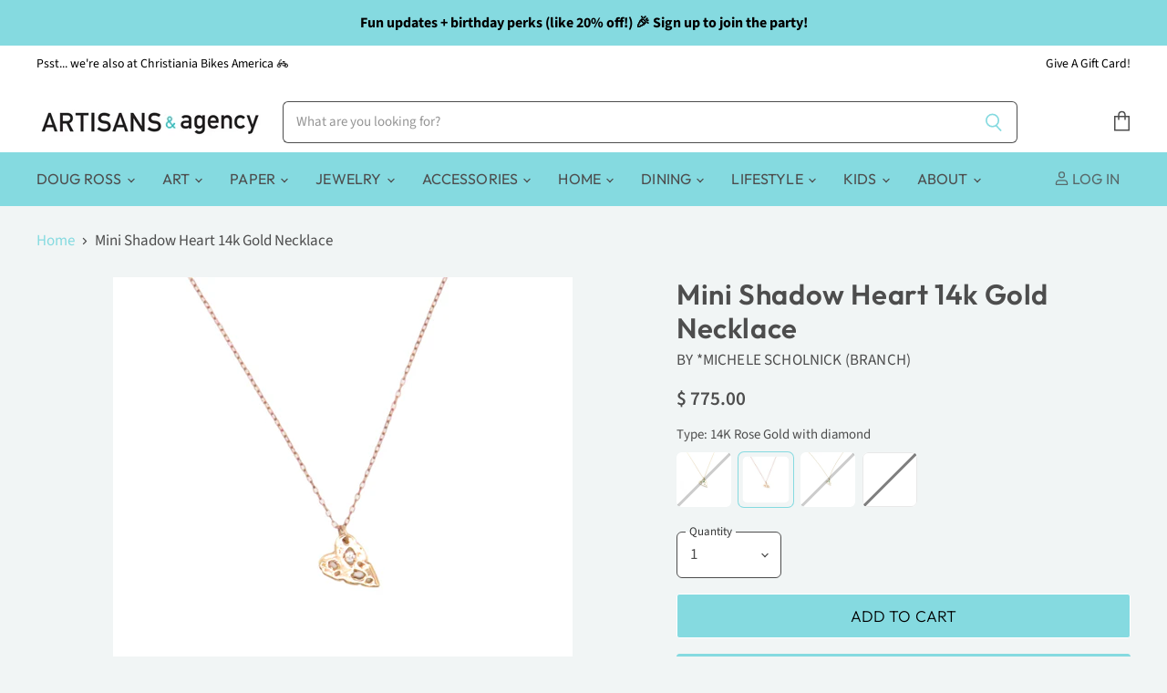

--- FILE ---
content_type: text/html; charset=utf-8
request_url: https://artisanssantacruz.com/products/mini-shadow-heart-necklace-w-tsavorite
body_size: 45120
content:
<!doctype html>
<html class="no-js no-touch" lang="en">
  <head>
    <meta name="google-site-verification" content="yCofhlTI452IVodtkEpzcTX4tgGjsMaAMuwzeUWBNeg" />
    <meta charset="utf-8">
    <meta http-equiv="x-ua-compatible" content="IE=edge">


    
    <link rel="preconnect" href="https://cdn.shopify.com" crossorigin>

    
      <link rel="preconnect" href="https://connect.facebook.net" crossorigin>
    
    
      <link rel="preconnect" href="https://www.google-analytics.com" crossorigin>
    
    
    <!-- Begin Constant Contact Active Forms -->
<script> var _ctct_m = "f6c194fa82a9951e5377d62d9e5aadd6"; </script>
<script id="signupScript" src="//static.ctctcdn.com/js/signup-form-widget/current/signup-form-widget.min.js" async defer></script>
<!-- End Constant Contact Active Forms -->

    <title>Mini Shadow Heart 14k Gold Necklace — ARTISANS &amp; agency</title>

    
      <meta name="description" content="Made in sunny Southern California by Michele Scholnick, this is a classic, beautiful necklace. 14k gold or rose gold chain 17&quot; in length 3/8&quot; 0.02 cw">
    

    
  <link rel="shortcut icon" href="//artisanssantacruz.com/cdn/shop/files/A_alogo_32x32.jpg?v=1613735498" type="image/png">


    
      <link rel="canonical" href="https://artisanssantacruz.com/products/mini-shadow-heart-necklace-w-tsavorite" />
    

    <meta name="viewport" content="width=device-width">

    
    















<meta property="og:site_name" content="ARTISANS &amp; agency">
<meta property="og:url" content="https://artisanssantacruz.com/products/mini-shadow-heart-necklace-w-tsavorite">
<meta property="og:title" content="Mini Shadow Heart 14k Gold Necklace">
<meta property="og:type" content="website">
<meta property="og:description" content="Made in sunny Southern California by Michele Scholnick, this is a classic, beautiful necklace. 14k gold or rose gold chain 17&quot; in length 3/8&quot; 0.02 cw">




    
    
    

    
    
    <meta
      property="og:image"
      content="https://artisanssantacruz.com/cdn/shop/products/image_945dfa7c-f367-4e6b-adc8-e9310522bbd0_1200x1200.jpg?v=1655514611"
    />
    <meta
      property="og:image:secure_url"
      content="https://artisanssantacruz.com/cdn/shop/products/image_945dfa7c-f367-4e6b-adc8-e9310522bbd0_1200x1200.jpg?v=1655514611"
    />
    <meta property="og:image:width" content="1200" />
    <meta property="og:image:height" content="1200" />
    
    
    <meta property="og:image:alt" content="precious stone gold heart necklace" />
  
















<meta name="twitter:title" content="Mini Shadow Heart 14k Gold Necklace">
<meta name="twitter:description" content="Made in sunny Southern California by Michele Scholnick, this is a classic, beautiful necklace. 14k gold or rose gold chain 17&quot; in length 3/8&quot; 0.02 cw">


    
    
    
      
      
      <meta name="twitter:card" content="summary">
    
    
    <meta
      property="twitter:image"
      content="https://artisanssantacruz.com/cdn/shop/products/image_945dfa7c-f367-4e6b-adc8-e9310522bbd0_1200x1200_crop_center.jpg?v=1655514611"
    />
    <meta property="twitter:image:width" content="1200" />
    <meta property="twitter:image:height" content="1200" />
    
    
    <meta property="twitter:image:alt" content="precious stone gold heart necklace" />
  



    

    <link rel="preload" href="//artisanssantacruz.com/cdn/fonts/outfit/outfit_n4.387c2e2715c484a1f1075eb90d64808f1b37ac58.woff2" as="font" crossorigin="anonymous">

    
      <link rel="preload" as="style" href="//artisanssantacruz.com/cdn/shop/t/16/assets/theme.css?v=109817011097079026321762182637">
    

    <script>window.performance && window.performance.mark && window.performance.mark('shopify.content_for_header.start');</script><meta name="google-site-verification" content="OAVmjDjaiSL9P35xOcYIyNk7AEzsC1-v873rhOWoiGA">
<meta name="google-site-verification" content="yCofhlTI452IVodtkEpzcTX4tgGjsMaAMuwzeUWBNeg">
<meta name="google-site-verification" content="gWbEduyzN_tBUeGBZjNmJ7daJZtY86IrB6OsBAFneXc">
<meta id="shopify-digital-wallet" name="shopify-digital-wallet" content="/11967020/digital_wallets/dialog">
<meta name="shopify-checkout-api-token" content="e93be84120ab03e77e0b429efeb4307d">
<meta id="in-context-paypal-metadata" data-shop-id="11967020" data-venmo-supported="false" data-environment="production" data-locale="en_US" data-paypal-v4="true" data-currency="USD">
<link rel="alternate" type="application/json+oembed" href="https://artisanssantacruz.com/products/mini-shadow-heart-necklace-w-tsavorite.oembed">
<script async="async" src="/checkouts/internal/preloads.js?locale=en-US"></script>
<script id="apple-pay-shop-capabilities" type="application/json">{"shopId":11967020,"countryCode":"US","currencyCode":"USD","merchantCapabilities":["supports3DS"],"merchantId":"gid:\/\/shopify\/Shop\/11967020","merchantName":"ARTISANS \u0026 agency","requiredBillingContactFields":["postalAddress","email","phone"],"requiredShippingContactFields":["postalAddress","email","phone"],"shippingType":"shipping","supportedNetworks":["visa","masterCard","amex","discover","elo","jcb"],"total":{"type":"pending","label":"ARTISANS \u0026 agency","amount":"1.00"},"shopifyPaymentsEnabled":true,"supportsSubscriptions":true}</script>
<script id="shopify-features" type="application/json">{"accessToken":"e93be84120ab03e77e0b429efeb4307d","betas":["rich-media-storefront-analytics"],"domain":"artisanssantacruz.com","predictiveSearch":true,"shopId":11967020,"locale":"en"}</script>
<script>var Shopify = Shopify || {};
Shopify.shop = "artisans-gallery-santa-cruz.myshopify.com";
Shopify.locale = "en";
Shopify.currency = {"active":"USD","rate":"1.0"};
Shopify.country = "US";
Shopify.theme = {"name":"Final Superstore-v3.1.3","id":114666963121,"schema_name":"Superstore","schema_version":"3.1.3","theme_store_id":null,"role":"main"};
Shopify.theme.handle = "null";
Shopify.theme.style = {"id":null,"handle":null};
Shopify.cdnHost = "artisanssantacruz.com/cdn";
Shopify.routes = Shopify.routes || {};
Shopify.routes.root = "/";</script>
<script type="module">!function(o){(o.Shopify=o.Shopify||{}).modules=!0}(window);</script>
<script>!function(o){function n(){var o=[];function n(){o.push(Array.prototype.slice.apply(arguments))}return n.q=o,n}var t=o.Shopify=o.Shopify||{};t.loadFeatures=n(),t.autoloadFeatures=n()}(window);</script>
<script id="shop-js-analytics" type="application/json">{"pageType":"product"}</script>
<script defer="defer" async type="module" src="//artisanssantacruz.com/cdn/shopifycloud/shop-js/modules/v2/client.init-shop-cart-sync_BApSsMSl.en.esm.js"></script>
<script defer="defer" async type="module" src="//artisanssantacruz.com/cdn/shopifycloud/shop-js/modules/v2/chunk.common_CBoos6YZ.esm.js"></script>
<script type="module">
  await import("//artisanssantacruz.com/cdn/shopifycloud/shop-js/modules/v2/client.init-shop-cart-sync_BApSsMSl.en.esm.js");
await import("//artisanssantacruz.com/cdn/shopifycloud/shop-js/modules/v2/chunk.common_CBoos6YZ.esm.js");

  window.Shopify.SignInWithShop?.initShopCartSync?.({"fedCMEnabled":true,"windoidEnabled":true});

</script>
<script>(function() {
  var isLoaded = false;
  function asyncLoad() {
    if (isLoaded) return;
    isLoaded = true;
    var urls = ["https:\/\/sdk.postscript.io\/sdk-script-loader.bundle.js?shopId=444173\u0026shop=artisans-gallery-santa-cruz.myshopify.com"];
    for (var i = 0; i < urls.length; i++) {
      var s = document.createElement('script');
      s.type = 'text/javascript';
      s.async = true;
      s.src = urls[i];
      var x = document.getElementsByTagName('script')[0];
      x.parentNode.insertBefore(s, x);
    }
  };
  if(window.attachEvent) {
    window.attachEvent('onload', asyncLoad);
  } else {
    window.addEventListener('load', asyncLoad, false);
  }
})();</script>
<script id="__st">var __st={"a":11967020,"offset":-28800,"reqid":"6921f4d2-82ed-4279-9fc6-939dfe644a7c-1768934013","pageurl":"artisanssantacruz.com\/products\/mini-shadow-heart-necklace-w-tsavorite","u":"83b5a1ee87ab","p":"product","rtyp":"product","rid":7717178245344};</script>
<script>window.ShopifyPaypalV4VisibilityTracking = true;</script>
<script id="captcha-bootstrap">!function(){'use strict';const t='contact',e='account',n='new_comment',o=[[t,t],['blogs',n],['comments',n],[t,'customer']],c=[[e,'customer_login'],[e,'guest_login'],[e,'recover_customer_password'],[e,'create_customer']],r=t=>t.map((([t,e])=>`form[action*='/${t}']:not([data-nocaptcha='true']) input[name='form_type'][value='${e}']`)).join(','),a=t=>()=>t?[...document.querySelectorAll(t)].map((t=>t.form)):[];function s(){const t=[...o],e=r(t);return a(e)}const i='password',u='form_key',d=['recaptcha-v3-token','g-recaptcha-response','h-captcha-response',i],f=()=>{try{return window.sessionStorage}catch{return}},m='__shopify_v',_=t=>t.elements[u];function p(t,e,n=!1){try{const o=window.sessionStorage,c=JSON.parse(o.getItem(e)),{data:r}=function(t){const{data:e,action:n}=t;return t[m]||n?{data:e,action:n}:{data:t,action:n}}(c);for(const[e,n]of Object.entries(r))t.elements[e]&&(t.elements[e].value=n);n&&o.removeItem(e)}catch(o){console.error('form repopulation failed',{error:o})}}const l='form_type',E='cptcha';function T(t){t.dataset[E]=!0}const w=window,h=w.document,L='Shopify',v='ce_forms',y='captcha';let A=!1;((t,e)=>{const n=(g='f06e6c50-85a8-45c8-87d0-21a2b65856fe',I='https://cdn.shopify.com/shopifycloud/storefront-forms-hcaptcha/ce_storefront_forms_captcha_hcaptcha.v1.5.2.iife.js',D={infoText:'Protected by hCaptcha',privacyText:'Privacy',termsText:'Terms'},(t,e,n)=>{const o=w[L][v],c=o.bindForm;if(c)return c(t,g,e,D).then(n);var r;o.q.push([[t,g,e,D],n]),r=I,A||(h.body.append(Object.assign(h.createElement('script'),{id:'captcha-provider',async:!0,src:r})),A=!0)});var g,I,D;w[L]=w[L]||{},w[L][v]=w[L][v]||{},w[L][v].q=[],w[L][y]=w[L][y]||{},w[L][y].protect=function(t,e){n(t,void 0,e),T(t)},Object.freeze(w[L][y]),function(t,e,n,w,h,L){const[v,y,A,g]=function(t,e,n){const i=e?o:[],u=t?c:[],d=[...i,...u],f=r(d),m=r(i),_=r(d.filter((([t,e])=>n.includes(e))));return[a(f),a(m),a(_),s()]}(w,h,L),I=t=>{const e=t.target;return e instanceof HTMLFormElement?e:e&&e.form},D=t=>v().includes(t);t.addEventListener('submit',(t=>{const e=I(t);if(!e)return;const n=D(e)&&!e.dataset.hcaptchaBound&&!e.dataset.recaptchaBound,o=_(e),c=g().includes(e)&&(!o||!o.value);(n||c)&&t.preventDefault(),c&&!n&&(function(t){try{if(!f())return;!function(t){const e=f();if(!e)return;const n=_(t);if(!n)return;const o=n.value;o&&e.removeItem(o)}(t);const e=Array.from(Array(32),(()=>Math.random().toString(36)[2])).join('');!function(t,e){_(t)||t.append(Object.assign(document.createElement('input'),{type:'hidden',name:u})),t.elements[u].value=e}(t,e),function(t,e){const n=f();if(!n)return;const o=[...t.querySelectorAll(`input[type='${i}']`)].map((({name:t})=>t)),c=[...d,...o],r={};for(const[a,s]of new FormData(t).entries())c.includes(a)||(r[a]=s);n.setItem(e,JSON.stringify({[m]:1,action:t.action,data:r}))}(t,e)}catch(e){console.error('failed to persist form',e)}}(e),e.submit())}));const S=(t,e)=>{t&&!t.dataset[E]&&(n(t,e.some((e=>e===t))),T(t))};for(const o of['focusin','change'])t.addEventListener(o,(t=>{const e=I(t);D(e)&&S(e,y())}));const B=e.get('form_key'),M=e.get(l),P=B&&M;t.addEventListener('DOMContentLoaded',(()=>{const t=y();if(P)for(const e of t)e.elements[l].value===M&&p(e,B);[...new Set([...A(),...v().filter((t=>'true'===t.dataset.shopifyCaptcha))])].forEach((e=>S(e,t)))}))}(h,new URLSearchParams(w.location.search),n,t,e,['guest_login'])})(!0,!0)}();</script>
<script integrity="sha256-4kQ18oKyAcykRKYeNunJcIwy7WH5gtpwJnB7kiuLZ1E=" data-source-attribution="shopify.loadfeatures" defer="defer" src="//artisanssantacruz.com/cdn/shopifycloud/storefront/assets/storefront/load_feature-a0a9edcb.js" crossorigin="anonymous"></script>
<script data-source-attribution="shopify.dynamic_checkout.dynamic.init">var Shopify=Shopify||{};Shopify.PaymentButton=Shopify.PaymentButton||{isStorefrontPortableWallets:!0,init:function(){window.Shopify.PaymentButton.init=function(){};var t=document.createElement("script");t.src="https://artisanssantacruz.com/cdn/shopifycloud/portable-wallets/latest/portable-wallets.en.js",t.type="module",document.head.appendChild(t)}};
</script>
<script data-source-attribution="shopify.dynamic_checkout.buyer_consent">
  function portableWalletsHideBuyerConsent(e){var t=document.getElementById("shopify-buyer-consent"),n=document.getElementById("shopify-subscription-policy-button");t&&n&&(t.classList.add("hidden"),t.setAttribute("aria-hidden","true"),n.removeEventListener("click",e))}function portableWalletsShowBuyerConsent(e){var t=document.getElementById("shopify-buyer-consent"),n=document.getElementById("shopify-subscription-policy-button");t&&n&&(t.classList.remove("hidden"),t.removeAttribute("aria-hidden"),n.addEventListener("click",e))}window.Shopify?.PaymentButton&&(window.Shopify.PaymentButton.hideBuyerConsent=portableWalletsHideBuyerConsent,window.Shopify.PaymentButton.showBuyerConsent=portableWalletsShowBuyerConsent);
</script>
<script>
  function portableWalletsCleanup(e){e&&e.src&&console.error("Failed to load portable wallets script "+e.src);var t=document.querySelectorAll("shopify-accelerated-checkout .shopify-payment-button__skeleton, shopify-accelerated-checkout-cart .wallet-cart-button__skeleton"),e=document.getElementById("shopify-buyer-consent");for(let e=0;e<t.length;e++)t[e].remove();e&&e.remove()}function portableWalletsNotLoadedAsModule(e){e instanceof ErrorEvent&&"string"==typeof e.message&&e.message.includes("import.meta")&&"string"==typeof e.filename&&e.filename.includes("portable-wallets")&&(window.removeEventListener("error",portableWalletsNotLoadedAsModule),window.Shopify.PaymentButton.failedToLoad=e,"loading"===document.readyState?document.addEventListener("DOMContentLoaded",window.Shopify.PaymentButton.init):window.Shopify.PaymentButton.init())}window.addEventListener("error",portableWalletsNotLoadedAsModule);
</script>

<script type="module" src="https://artisanssantacruz.com/cdn/shopifycloud/portable-wallets/latest/portable-wallets.en.js" onError="portableWalletsCleanup(this)" crossorigin="anonymous"></script>
<script nomodule>
  document.addEventListener("DOMContentLoaded", portableWalletsCleanup);
</script>

<link id="shopify-accelerated-checkout-styles" rel="stylesheet" media="screen" href="https://artisanssantacruz.com/cdn/shopifycloud/portable-wallets/latest/accelerated-checkout-backwards-compat.css" crossorigin="anonymous">
<style id="shopify-accelerated-checkout-cart">
        #shopify-buyer-consent {
  margin-top: 1em;
  display: inline-block;
  width: 100%;
}

#shopify-buyer-consent.hidden {
  display: none;
}

#shopify-subscription-policy-button {
  background: none;
  border: none;
  padding: 0;
  text-decoration: underline;
  font-size: inherit;
  cursor: pointer;
}

#shopify-subscription-policy-button::before {
  box-shadow: none;
}

      </style>

<script>window.performance && window.performance.mark && window.performance.mark('shopify.content_for_header.end');</script>

    <script>
      document.documentElement.className=document.documentElement.className.replace(/\bno-js\b/,'js');
      if(window.Shopify&&window.Shopify.designMode)document.documentElement.className+=' in-theme-editor';
      if(('ontouchstart' in window)||window.DocumentTouch&&document instanceof DocumentTouch)document.documentElement.className=document.documentElement.className.replace(/\bno-touch\b/,'has-touch');
    </script>

    <script src="//artisanssantacruz.com/cdn/shop/t/16/assets/api.js?v=109089923798223915971603401291"></script>

    
      <link href="//artisanssantacruz.com/cdn/shop/t/16/assets/theme.css?v=109817011097079026321762182637" rel="stylesheet" type="text/css" media="all" />
    

    

    
    <script>
      window.Theme = window.Theme || {};
      window.Theme.routes = {
        "root_url": "/",
        "account_url": "/account",
        "account_login_url": "https://account.artisanssantacruz.com?locale=en&region_country=US",
        "account_logout_url": "/account/logout",
        "account_register_url": "https://account.artisanssantacruz.com?locale=en",
        "account_addresses_url": "/account/addresses",
        "collections_url": "/collections",
        "all_products_collection_url": "/collections/all",
        "search_url": "/search",
        "cart_url": "/cart",
        "cart_add_url": "/cart/add",
        "cart_change_url": "/cart/change",
        "cart_clear_url": "/cart/clear",
        "product_recommendations_url": "/recommendations/products",
      };
    </script>
  <!-- BEGIN app block: shopify://apps/seguno-popups/blocks/popup-app-embed/f53bd66f-9a20-4ce2-ae2e-ccbd0148bd4b --><meta property="seguno:shop-id" content="11967020" />


<!-- END app block --><script src="https://cdn.shopify.com/extensions/0199c427-df3e-7dbf-8171-b4fecbfad766/popup-11/assets/popup.js" type="text/javascript" defer="defer"></script>
<link href="https://monorail-edge.shopifysvc.com" rel="dns-prefetch">
<script>(function(){if ("sendBeacon" in navigator && "performance" in window) {try {var session_token_from_headers = performance.getEntriesByType('navigation')[0].serverTiming.find(x => x.name == '_s').description;} catch {var session_token_from_headers = undefined;}var session_cookie_matches = document.cookie.match(/_shopify_s=([^;]*)/);var session_token_from_cookie = session_cookie_matches && session_cookie_matches.length === 2 ? session_cookie_matches[1] : "";var session_token = session_token_from_headers || session_token_from_cookie || "";function handle_abandonment_event(e) {var entries = performance.getEntries().filter(function(entry) {return /monorail-edge.shopifysvc.com/.test(entry.name);});if (!window.abandonment_tracked && entries.length === 0) {window.abandonment_tracked = true;var currentMs = Date.now();var navigation_start = performance.timing.navigationStart;var payload = {shop_id: 11967020,url: window.location.href,navigation_start,duration: currentMs - navigation_start,session_token,page_type: "product"};window.navigator.sendBeacon("https://monorail-edge.shopifysvc.com/v1/produce", JSON.stringify({schema_id: "online_store_buyer_site_abandonment/1.1",payload: payload,metadata: {event_created_at_ms: currentMs,event_sent_at_ms: currentMs}}));}}window.addEventListener('pagehide', handle_abandonment_event);}}());</script>
<script id="web-pixels-manager-setup">(function e(e,d,r,n,o){if(void 0===o&&(o={}),!Boolean(null===(a=null===(i=window.Shopify)||void 0===i?void 0:i.analytics)||void 0===a?void 0:a.replayQueue)){var i,a;window.Shopify=window.Shopify||{};var t=window.Shopify;t.analytics=t.analytics||{};var s=t.analytics;s.replayQueue=[],s.publish=function(e,d,r){return s.replayQueue.push([e,d,r]),!0};try{self.performance.mark("wpm:start")}catch(e){}var l=function(){var e={modern:/Edge?\/(1{2}[4-9]|1[2-9]\d|[2-9]\d{2}|\d{4,})\.\d+(\.\d+|)|Firefox\/(1{2}[4-9]|1[2-9]\d|[2-9]\d{2}|\d{4,})\.\d+(\.\d+|)|Chrom(ium|e)\/(9{2}|\d{3,})\.\d+(\.\d+|)|(Maci|X1{2}).+ Version\/(15\.\d+|(1[6-9]|[2-9]\d|\d{3,})\.\d+)([,.]\d+|)( \(\w+\)|)( Mobile\/\w+|) Safari\/|Chrome.+OPR\/(9{2}|\d{3,})\.\d+\.\d+|(CPU[ +]OS|iPhone[ +]OS|CPU[ +]iPhone|CPU IPhone OS|CPU iPad OS)[ +]+(15[._]\d+|(1[6-9]|[2-9]\d|\d{3,})[._]\d+)([._]\d+|)|Android:?[ /-](13[3-9]|1[4-9]\d|[2-9]\d{2}|\d{4,})(\.\d+|)(\.\d+|)|Android.+Firefox\/(13[5-9]|1[4-9]\d|[2-9]\d{2}|\d{4,})\.\d+(\.\d+|)|Android.+Chrom(ium|e)\/(13[3-9]|1[4-9]\d|[2-9]\d{2}|\d{4,})\.\d+(\.\d+|)|SamsungBrowser\/([2-9]\d|\d{3,})\.\d+/,legacy:/Edge?\/(1[6-9]|[2-9]\d|\d{3,})\.\d+(\.\d+|)|Firefox\/(5[4-9]|[6-9]\d|\d{3,})\.\d+(\.\d+|)|Chrom(ium|e)\/(5[1-9]|[6-9]\d|\d{3,})\.\d+(\.\d+|)([\d.]+$|.*Safari\/(?![\d.]+ Edge\/[\d.]+$))|(Maci|X1{2}).+ Version\/(10\.\d+|(1[1-9]|[2-9]\d|\d{3,})\.\d+)([,.]\d+|)( \(\w+\)|)( Mobile\/\w+|) Safari\/|Chrome.+OPR\/(3[89]|[4-9]\d|\d{3,})\.\d+\.\d+|(CPU[ +]OS|iPhone[ +]OS|CPU[ +]iPhone|CPU IPhone OS|CPU iPad OS)[ +]+(10[._]\d+|(1[1-9]|[2-9]\d|\d{3,})[._]\d+)([._]\d+|)|Android:?[ /-](13[3-9]|1[4-9]\d|[2-9]\d{2}|\d{4,})(\.\d+|)(\.\d+|)|Mobile Safari.+OPR\/([89]\d|\d{3,})\.\d+\.\d+|Android.+Firefox\/(13[5-9]|1[4-9]\d|[2-9]\d{2}|\d{4,})\.\d+(\.\d+|)|Android.+Chrom(ium|e)\/(13[3-9]|1[4-9]\d|[2-9]\d{2}|\d{4,})\.\d+(\.\d+|)|Android.+(UC? ?Browser|UCWEB|U3)[ /]?(15\.([5-9]|\d{2,})|(1[6-9]|[2-9]\d|\d{3,})\.\d+)\.\d+|SamsungBrowser\/(5\.\d+|([6-9]|\d{2,})\.\d+)|Android.+MQ{2}Browser\/(14(\.(9|\d{2,})|)|(1[5-9]|[2-9]\d|\d{3,})(\.\d+|))(\.\d+|)|K[Aa][Ii]OS\/(3\.\d+|([4-9]|\d{2,})\.\d+)(\.\d+|)/},d=e.modern,r=e.legacy,n=navigator.userAgent;return n.match(d)?"modern":n.match(r)?"legacy":"unknown"}(),u="modern"===l?"modern":"legacy",c=(null!=n?n:{modern:"",legacy:""})[u],f=function(e){return[e.baseUrl,"/wpm","/b",e.hashVersion,"modern"===e.buildTarget?"m":"l",".js"].join("")}({baseUrl:d,hashVersion:r,buildTarget:u}),m=function(e){var d=e.version,r=e.bundleTarget,n=e.surface,o=e.pageUrl,i=e.monorailEndpoint;return{emit:function(e){var a=e.status,t=e.errorMsg,s=(new Date).getTime(),l=JSON.stringify({metadata:{event_sent_at_ms:s},events:[{schema_id:"web_pixels_manager_load/3.1",payload:{version:d,bundle_target:r,page_url:o,status:a,surface:n,error_msg:t},metadata:{event_created_at_ms:s}}]});if(!i)return console&&console.warn&&console.warn("[Web Pixels Manager] No Monorail endpoint provided, skipping logging."),!1;try{return self.navigator.sendBeacon.bind(self.navigator)(i,l)}catch(e){}var u=new XMLHttpRequest;try{return u.open("POST",i,!0),u.setRequestHeader("Content-Type","text/plain"),u.send(l),!0}catch(e){return console&&console.warn&&console.warn("[Web Pixels Manager] Got an unhandled error while logging to Monorail."),!1}}}}({version:r,bundleTarget:l,surface:e.surface,pageUrl:self.location.href,monorailEndpoint:e.monorailEndpoint});try{o.browserTarget=l,function(e){var d=e.src,r=e.async,n=void 0===r||r,o=e.onload,i=e.onerror,a=e.sri,t=e.scriptDataAttributes,s=void 0===t?{}:t,l=document.createElement("script"),u=document.querySelector("head"),c=document.querySelector("body");if(l.async=n,l.src=d,a&&(l.integrity=a,l.crossOrigin="anonymous"),s)for(var f in s)if(Object.prototype.hasOwnProperty.call(s,f))try{l.dataset[f]=s[f]}catch(e){}if(o&&l.addEventListener("load",o),i&&l.addEventListener("error",i),u)u.appendChild(l);else{if(!c)throw new Error("Did not find a head or body element to append the script");c.appendChild(l)}}({src:f,async:!0,onload:function(){if(!function(){var e,d;return Boolean(null===(d=null===(e=window.Shopify)||void 0===e?void 0:e.analytics)||void 0===d?void 0:d.initialized)}()){var d=window.webPixelsManager.init(e)||void 0;if(d){var r=window.Shopify.analytics;r.replayQueue.forEach((function(e){var r=e[0],n=e[1],o=e[2];d.publishCustomEvent(r,n,o)})),r.replayQueue=[],r.publish=d.publishCustomEvent,r.visitor=d.visitor,r.initialized=!0}}},onerror:function(){return m.emit({status:"failed",errorMsg:"".concat(f," has failed to load")})},sri:function(e){var d=/^sha384-[A-Za-z0-9+/=]+$/;return"string"==typeof e&&d.test(e)}(c)?c:"",scriptDataAttributes:o}),m.emit({status:"loading"})}catch(e){m.emit({status:"failed",errorMsg:(null==e?void 0:e.message)||"Unknown error"})}}})({shopId: 11967020,storefrontBaseUrl: "https://artisanssantacruz.com",extensionsBaseUrl: "https://extensions.shopifycdn.com/cdn/shopifycloud/web-pixels-manager",monorailEndpoint: "https://monorail-edge.shopifysvc.com/unstable/produce_batch",surface: "storefront-renderer",enabledBetaFlags: ["2dca8a86"],webPixelsConfigList: [{"id":"1238204640","configuration":"{\"shopId\":\"444173\"}","eventPayloadVersion":"v1","runtimeContext":"STRICT","scriptVersion":"e57a43765e0d230c1bcb12178c1ff13f","type":"APP","apiClientId":2328352,"privacyPurposes":[],"dataSharingAdjustments":{"protectedCustomerApprovalScopes":["read_customer_address","read_customer_email","read_customer_name","read_customer_personal_data","read_customer_phone"]}},{"id":"494338272","configuration":"{\"config\":\"{\\\"pixel_id\\\":\\\"G-R9DT245X30\\\",\\\"target_country\\\":\\\"US\\\",\\\"gtag_events\\\":[{\\\"type\\\":\\\"search\\\",\\\"action_label\\\":\\\"G-R9DT245X30\\\"},{\\\"type\\\":\\\"begin_checkout\\\",\\\"action_label\\\":\\\"G-R9DT245X30\\\"},{\\\"type\\\":\\\"view_item\\\",\\\"action_label\\\":[\\\"G-R9DT245X30\\\",\\\"MC-3ZYW62QFHX\\\"]},{\\\"type\\\":\\\"purchase\\\",\\\"action_label\\\":[\\\"G-R9DT245X30\\\",\\\"MC-3ZYW62QFHX\\\"]},{\\\"type\\\":\\\"page_view\\\",\\\"action_label\\\":[\\\"G-R9DT245X30\\\",\\\"MC-3ZYW62QFHX\\\"]},{\\\"type\\\":\\\"add_payment_info\\\",\\\"action_label\\\":\\\"G-R9DT245X30\\\"},{\\\"type\\\":\\\"add_to_cart\\\",\\\"action_label\\\":\\\"G-R9DT245X30\\\"}],\\\"enable_monitoring_mode\\\":false}\"}","eventPayloadVersion":"v1","runtimeContext":"OPEN","scriptVersion":"b2a88bafab3e21179ed38636efcd8a93","type":"APP","apiClientId":1780363,"privacyPurposes":[],"dataSharingAdjustments":{"protectedCustomerApprovalScopes":["read_customer_address","read_customer_email","read_customer_name","read_customer_personal_data","read_customer_phone"]}},{"id":"162169056","configuration":"{\"pixel_id\":\"707540159925996\",\"pixel_type\":\"facebook_pixel\",\"metaapp_system_user_token\":\"-\"}","eventPayloadVersion":"v1","runtimeContext":"OPEN","scriptVersion":"ca16bc87fe92b6042fbaa3acc2fbdaa6","type":"APP","apiClientId":2329312,"privacyPurposes":["ANALYTICS","MARKETING","SALE_OF_DATA"],"dataSharingAdjustments":{"protectedCustomerApprovalScopes":["read_customer_address","read_customer_email","read_customer_name","read_customer_personal_data","read_customer_phone"]}},{"id":"148504800","configuration":"{\"tagID\":\"2613873878078\"}","eventPayloadVersion":"v1","runtimeContext":"STRICT","scriptVersion":"18031546ee651571ed29edbe71a3550b","type":"APP","apiClientId":3009811,"privacyPurposes":["ANALYTICS","MARKETING","SALE_OF_DATA"],"dataSharingAdjustments":{"protectedCustomerApprovalScopes":["read_customer_address","read_customer_email","read_customer_name","read_customer_personal_data","read_customer_phone"]}},{"id":"70910176","eventPayloadVersion":"v1","runtimeContext":"LAX","scriptVersion":"1","type":"CUSTOM","privacyPurposes":["ANALYTICS"],"name":"Google Analytics tag (migrated)"},{"id":"shopify-app-pixel","configuration":"{}","eventPayloadVersion":"v1","runtimeContext":"STRICT","scriptVersion":"0450","apiClientId":"shopify-pixel","type":"APP","privacyPurposes":["ANALYTICS","MARKETING"]},{"id":"shopify-custom-pixel","eventPayloadVersion":"v1","runtimeContext":"LAX","scriptVersion":"0450","apiClientId":"shopify-pixel","type":"CUSTOM","privacyPurposes":["ANALYTICS","MARKETING"]}],isMerchantRequest: false,initData: {"shop":{"name":"ARTISANS \u0026 agency","paymentSettings":{"currencyCode":"USD"},"myshopifyDomain":"artisans-gallery-santa-cruz.myshopify.com","countryCode":"US","storefrontUrl":"https:\/\/artisanssantacruz.com"},"customer":null,"cart":null,"checkout":null,"productVariants":[{"price":{"amount":725.0,"currencyCode":"USD"},"product":{"title":"Mini Shadow Heart 14k Gold Necklace","vendor":"*Michele Scholnick (Branch)","id":"7717178245344","untranslatedTitle":"Mini Shadow Heart 14k Gold Necklace","url":"\/products\/mini-shadow-heart-necklace-w-tsavorite","type":"Jewelry"},"id":"43696064987360","image":{"src":"\/\/artisanssantacruz.com\/cdn\/shop\/products\/image_945dfa7c-f367-4e6b-adc8-e9310522bbd0.jpg?v=1655514611"},"sku":"696-GNY14-tsv","title":"14K Yellow Gold with tsavorite","untranslatedTitle":"14K Yellow Gold with tsavorite"},{"price":{"amount":775.0,"currencyCode":"USD"},"product":{"title":"Mini Shadow Heart 14k Gold Necklace","vendor":"*Michele Scholnick (Branch)","id":"7717178245344","untranslatedTitle":"Mini Shadow Heart 14k Gold Necklace","url":"\/products\/mini-shadow-heart-necklace-w-tsavorite","type":"Jewelry"},"id":"43696065020128","image":{"src":"\/\/artisanssantacruz.com\/cdn\/shop\/files\/IMG_5368.jpg?v=1752538865"},"sku":"696-GNR-dia","title":"14K Rose Gold with diamond","untranslatedTitle":"14K Rose Gold with diamond"},{"price":{"amount":725.0,"currencyCode":"USD"},"product":{"title":"Mini Shadow Heart 14k Gold Necklace","vendor":"*Michele Scholnick (Branch)","id":"7717178245344","untranslatedTitle":"Mini Shadow Heart 14k Gold Necklace","url":"\/products\/mini-shadow-heart-necklace-w-tsavorite","type":"Jewelry"},"id":"43696071016672","image":{"src":"\/\/artisanssantacruz.com\/cdn\/shop\/files\/IMG_5364.jpg?v=1752538889"},"sku":"696-GNY14-emd","title":"14K Yellow Gold with emerald","untranslatedTitle":"14K Yellow Gold with emerald"},{"price":{"amount":900.0,"currencyCode":"USD"},"product":{"title":"Mini Shadow Heart 14k Gold Necklace","vendor":"*Michele Scholnick (Branch)","id":"7717178245344","untranslatedTitle":"Mini Shadow Heart 14k Gold Necklace","url":"\/products\/mini-shadow-heart-necklace-w-tsavorite","type":"Jewelry"},"id":"48390351847648","image":{"src":"\/\/artisanssantacruz.com\/cdn\/shop\/products\/image_945dfa7c-f367-4e6b-adc8-e9310522bbd0.jpg?v=1655514611"},"sku":"696-GNY 14-rby","title":"14K Yellow Gold with ruby","untranslatedTitle":"14K Yellow Gold with ruby"}],"purchasingCompany":null},},"https://artisanssantacruz.com/cdn","fcfee988w5aeb613cpc8e4bc33m6693e112",{"modern":"","legacy":""},{"shopId":"11967020","storefrontBaseUrl":"https:\/\/artisanssantacruz.com","extensionBaseUrl":"https:\/\/extensions.shopifycdn.com\/cdn\/shopifycloud\/web-pixels-manager","surface":"storefront-renderer","enabledBetaFlags":"[\"2dca8a86\"]","isMerchantRequest":"false","hashVersion":"fcfee988w5aeb613cpc8e4bc33m6693e112","publish":"custom","events":"[[\"page_viewed\",{}],[\"product_viewed\",{\"productVariant\":{\"price\":{\"amount\":775.0,\"currencyCode\":\"USD\"},\"product\":{\"title\":\"Mini Shadow Heart 14k Gold Necklace\",\"vendor\":\"*Michele Scholnick (Branch)\",\"id\":\"7717178245344\",\"untranslatedTitle\":\"Mini Shadow Heart 14k Gold Necklace\",\"url\":\"\/products\/mini-shadow-heart-necklace-w-tsavorite\",\"type\":\"Jewelry\"},\"id\":\"43696065020128\",\"image\":{\"src\":\"\/\/artisanssantacruz.com\/cdn\/shop\/files\/IMG_5368.jpg?v=1752538865\"},\"sku\":\"696-GNR-dia\",\"title\":\"14K Rose Gold with diamond\",\"untranslatedTitle\":\"14K Rose Gold with diamond\"}}]]"});</script><script>
  window.ShopifyAnalytics = window.ShopifyAnalytics || {};
  window.ShopifyAnalytics.meta = window.ShopifyAnalytics.meta || {};
  window.ShopifyAnalytics.meta.currency = 'USD';
  var meta = {"product":{"id":7717178245344,"gid":"gid:\/\/shopify\/Product\/7717178245344","vendor":"*Michele Scholnick (Branch)","type":"Jewelry","handle":"mini-shadow-heart-necklace-w-tsavorite","variants":[{"id":43696064987360,"price":72500,"name":"Mini Shadow Heart 14k Gold Necklace - 14K Yellow Gold with tsavorite","public_title":"14K Yellow Gold with tsavorite","sku":"696-GNY14-tsv"},{"id":43696065020128,"price":77500,"name":"Mini Shadow Heart 14k Gold Necklace - 14K Rose Gold with diamond","public_title":"14K Rose Gold with diamond","sku":"696-GNR-dia"},{"id":43696071016672,"price":72500,"name":"Mini Shadow Heart 14k Gold Necklace - 14K Yellow Gold with emerald","public_title":"14K Yellow Gold with emerald","sku":"696-GNY14-emd"},{"id":48390351847648,"price":90000,"name":"Mini Shadow Heart 14k Gold Necklace - 14K Yellow Gold with ruby","public_title":"14K Yellow Gold with ruby","sku":"696-GNY 14-rby"}],"remote":false},"page":{"pageType":"product","resourceType":"product","resourceId":7717178245344,"requestId":"6921f4d2-82ed-4279-9fc6-939dfe644a7c-1768934013"}};
  for (var attr in meta) {
    window.ShopifyAnalytics.meta[attr] = meta[attr];
  }
</script>
<script class="analytics">
  (function () {
    var customDocumentWrite = function(content) {
      var jquery = null;

      if (window.jQuery) {
        jquery = window.jQuery;
      } else if (window.Checkout && window.Checkout.$) {
        jquery = window.Checkout.$;
      }

      if (jquery) {
        jquery('body').append(content);
      }
    };

    var hasLoggedConversion = function(token) {
      if (token) {
        return document.cookie.indexOf('loggedConversion=' + token) !== -1;
      }
      return false;
    }

    var setCookieIfConversion = function(token) {
      if (token) {
        var twoMonthsFromNow = new Date(Date.now());
        twoMonthsFromNow.setMonth(twoMonthsFromNow.getMonth() + 2);

        document.cookie = 'loggedConversion=' + token + '; expires=' + twoMonthsFromNow;
      }
    }

    var trekkie = window.ShopifyAnalytics.lib = window.trekkie = window.trekkie || [];
    if (trekkie.integrations) {
      return;
    }
    trekkie.methods = [
      'identify',
      'page',
      'ready',
      'track',
      'trackForm',
      'trackLink'
    ];
    trekkie.factory = function(method) {
      return function() {
        var args = Array.prototype.slice.call(arguments);
        args.unshift(method);
        trekkie.push(args);
        return trekkie;
      };
    };
    for (var i = 0; i < trekkie.methods.length; i++) {
      var key = trekkie.methods[i];
      trekkie[key] = trekkie.factory(key);
    }
    trekkie.load = function(config) {
      trekkie.config = config || {};
      trekkie.config.initialDocumentCookie = document.cookie;
      var first = document.getElementsByTagName('script')[0];
      var script = document.createElement('script');
      script.type = 'text/javascript';
      script.onerror = function(e) {
        var scriptFallback = document.createElement('script');
        scriptFallback.type = 'text/javascript';
        scriptFallback.onerror = function(error) {
                var Monorail = {
      produce: function produce(monorailDomain, schemaId, payload) {
        var currentMs = new Date().getTime();
        var event = {
          schema_id: schemaId,
          payload: payload,
          metadata: {
            event_created_at_ms: currentMs,
            event_sent_at_ms: currentMs
          }
        };
        return Monorail.sendRequest("https://" + monorailDomain + "/v1/produce", JSON.stringify(event));
      },
      sendRequest: function sendRequest(endpointUrl, payload) {
        // Try the sendBeacon API
        if (window && window.navigator && typeof window.navigator.sendBeacon === 'function' && typeof window.Blob === 'function' && !Monorail.isIos12()) {
          var blobData = new window.Blob([payload], {
            type: 'text/plain'
          });

          if (window.navigator.sendBeacon(endpointUrl, blobData)) {
            return true;
          } // sendBeacon was not successful

        } // XHR beacon

        var xhr = new XMLHttpRequest();

        try {
          xhr.open('POST', endpointUrl);
          xhr.setRequestHeader('Content-Type', 'text/plain');
          xhr.send(payload);
        } catch (e) {
          console.log(e);
        }

        return false;
      },
      isIos12: function isIos12() {
        return window.navigator.userAgent.lastIndexOf('iPhone; CPU iPhone OS 12_') !== -1 || window.navigator.userAgent.lastIndexOf('iPad; CPU OS 12_') !== -1;
      }
    };
    Monorail.produce('monorail-edge.shopifysvc.com',
      'trekkie_storefront_load_errors/1.1',
      {shop_id: 11967020,
      theme_id: 114666963121,
      app_name: "storefront",
      context_url: window.location.href,
      source_url: "//artisanssantacruz.com/cdn/s/trekkie.storefront.cd680fe47e6c39ca5d5df5f0a32d569bc48c0f27.min.js"});

        };
        scriptFallback.async = true;
        scriptFallback.src = '//artisanssantacruz.com/cdn/s/trekkie.storefront.cd680fe47e6c39ca5d5df5f0a32d569bc48c0f27.min.js';
        first.parentNode.insertBefore(scriptFallback, first);
      };
      script.async = true;
      script.src = '//artisanssantacruz.com/cdn/s/trekkie.storefront.cd680fe47e6c39ca5d5df5f0a32d569bc48c0f27.min.js';
      first.parentNode.insertBefore(script, first);
    };
    trekkie.load(
      {"Trekkie":{"appName":"storefront","development":false,"defaultAttributes":{"shopId":11967020,"isMerchantRequest":null,"themeId":114666963121,"themeCityHash":"2410857222021793365","contentLanguage":"en","currency":"USD","eventMetadataId":"501c3f4d-3532-4088-a43b-93ad5b2aac17"},"isServerSideCookieWritingEnabled":true,"monorailRegion":"shop_domain","enabledBetaFlags":["65f19447"]},"Session Attribution":{},"S2S":{"facebookCapiEnabled":true,"source":"trekkie-storefront-renderer","apiClientId":580111}}
    );

    var loaded = false;
    trekkie.ready(function() {
      if (loaded) return;
      loaded = true;

      window.ShopifyAnalytics.lib = window.trekkie;

      var originalDocumentWrite = document.write;
      document.write = customDocumentWrite;
      try { window.ShopifyAnalytics.merchantGoogleAnalytics.call(this); } catch(error) {};
      document.write = originalDocumentWrite;

      window.ShopifyAnalytics.lib.page(null,{"pageType":"product","resourceType":"product","resourceId":7717178245344,"requestId":"6921f4d2-82ed-4279-9fc6-939dfe644a7c-1768934013","shopifyEmitted":true});

      var match = window.location.pathname.match(/checkouts\/(.+)\/(thank_you|post_purchase)/)
      var token = match? match[1]: undefined;
      if (!hasLoggedConversion(token)) {
        setCookieIfConversion(token);
        window.ShopifyAnalytics.lib.track("Viewed Product",{"currency":"USD","variantId":43696064987360,"productId":7717178245344,"productGid":"gid:\/\/shopify\/Product\/7717178245344","name":"Mini Shadow Heart 14k Gold Necklace - 14K Yellow Gold with tsavorite","price":"725.00","sku":"696-GNY14-tsv","brand":"*Michele Scholnick (Branch)","variant":"14K Yellow Gold with tsavorite","category":"Jewelry","nonInteraction":true,"remote":false},undefined,undefined,{"shopifyEmitted":true});
      window.ShopifyAnalytics.lib.track("monorail:\/\/trekkie_storefront_viewed_product\/1.1",{"currency":"USD","variantId":43696064987360,"productId":7717178245344,"productGid":"gid:\/\/shopify\/Product\/7717178245344","name":"Mini Shadow Heart 14k Gold Necklace - 14K Yellow Gold with tsavorite","price":"725.00","sku":"696-GNY14-tsv","brand":"*Michele Scholnick (Branch)","variant":"14K Yellow Gold with tsavorite","category":"Jewelry","nonInteraction":true,"remote":false,"referer":"https:\/\/artisanssantacruz.com\/products\/mini-shadow-heart-necklace-w-tsavorite"});
      }
    });


        var eventsListenerScript = document.createElement('script');
        eventsListenerScript.async = true;
        eventsListenerScript.src = "//artisanssantacruz.com/cdn/shopifycloud/storefront/assets/shop_events_listener-3da45d37.js";
        document.getElementsByTagName('head')[0].appendChild(eventsListenerScript);

})();</script>
  <script>
  if (!window.ga || (window.ga && typeof window.ga !== 'function')) {
    window.ga = function ga() {
      (window.ga.q = window.ga.q || []).push(arguments);
      if (window.Shopify && window.Shopify.analytics && typeof window.Shopify.analytics.publish === 'function') {
        window.Shopify.analytics.publish("ga_stub_called", {}, {sendTo: "google_osp_migration"});
      }
      console.error("Shopify's Google Analytics stub called with:", Array.from(arguments), "\nSee https://help.shopify.com/manual/promoting-marketing/pixels/pixel-migration#google for more information.");
    };
    if (window.Shopify && window.Shopify.analytics && typeof window.Shopify.analytics.publish === 'function') {
      window.Shopify.analytics.publish("ga_stub_initialized", {}, {sendTo: "google_osp_migration"});
    }
  }
</script>
<script
  defer
  src="https://artisanssantacruz.com/cdn/shopifycloud/perf-kit/shopify-perf-kit-3.0.4.min.js"
  data-application="storefront-renderer"
  data-shop-id="11967020"
  data-render-region="gcp-us-central1"
  data-page-type="product"
  data-theme-instance-id="114666963121"
  data-theme-name="Superstore"
  data-theme-version="3.1.3"
  data-monorail-region="shop_domain"
  data-resource-timing-sampling-rate="10"
  data-shs="true"
  data-shs-beacon="true"
  data-shs-export-with-fetch="true"
  data-shs-logs-sample-rate="1"
  data-shs-beacon-endpoint="https://artisanssantacruz.com/api/collect"
></script>
</head>

  <body
    
    class="template-product"
    
      data-instant-allow-query-string
    
  >
    <a class="skip-to-main" href="#site-main">Skip to content</a>
    <div id="shopify-section-static-announcement" class="shopify-section site-announcement"><script
  type="application/json"
  data-section-id="static-announcement"
  data-section-type="static-announcement">
</script>









  
    <div
      class="
        announcement-bar
        
      "
      style="
        color: #000000;
        background: #85dae0;
      ">
      
        <a
          class="announcement-bar-link"
          href="/pages/pssst-want-to-hear-news-and-specials-from-artisans-agency"
          ></a>
      

      
        <div class="announcement-bar-text">
          Fun updates + birthday perks (like 20% off!) 🎉 Sign up to join the party!
        </div>
      

      <div class="announcement-bar-text-mobile">
        
          Fun updates + birthday perks (like 20% off!) 🎉 Sign up to join the party!
        
      </div>
    </div>
  


</div>
    <div id="shopify-section-static-utility-bar" class="shopify-section"><style data-shopify>
  .utility-bar {
    background-color: #ffffff;
  }

  .utility-bar a {
    color: #000000;
  }

  .utility-bar a:hover {
    color: #ffffff;
  }
</style>

<script
  type="application/json"
  data-section-type="static-utility-bar"
  data-section-id="static-utility-bar"
  data-section-data
>
  {
    "settings": {
      "mobile_layout": "below"
    }
  }
</script>



  <div class="utility-bar utility-bar-full-width">
    <div class="utility-bar-content">
      
        <div class="utility-bar-left">
          
            <a href="https://christianiabikesamerica.com/">Psst... we're also at Christiania Bikes America 🚲</a>
          
        </div>
      

      
        <div class="utility-bar-right">
          
            <a href="https://artisanssantacruz.com/products/gift-card-1">Give A Gift Card!</a>
          
        </div>
      
    </div>

    
    
    
    

    
      <div class="utility-bar-mobile" style="display: none;" data-utility-bar-mobile>
        
          <hr class="navmenu-hr">
        
        <div class="navmenu-utility-bar">
          
            



<ul
  class="navmenu navmenu-depth-1 "
  data-navmenu
  
  
>
  
    

    
    

    
      <li
        class="navmenu-item navmenu-id-psst-were-also-at-christiania-bikes-america"
      >
        <a
          class="navmenu-link "
          href="https://christianiabikesamerica.com/"
        >
          Psst... we're also at Christiania Bikes America 🚲
        </a>
      </li>
    
  
</ul>

          

          
            



<ul
  class="navmenu navmenu-depth-1 "
  data-navmenu
  
  
>
  
    

    
    

    
      <li
        class="navmenu-item navmenu-id-give-a-gift-card"
      >
        <a
          class="navmenu-link "
          href="https://artisanssantacruz.com/products/gift-card-1"
        >
          Give A Gift Card!
        </a>
      </li>
    
  
</ul>

          
        </div>
        
      </div>
    
  </div>



</div>

    
        <div id="shopify-section-static-header" class="shopify-section site-header-wrapper">

<style data-shopify>
  .small-promo-heading,
  .small-promo-text-desktop,
  .small-promo-text-mobile {
    color: #000000;
  }

  .small-promo-icon {
    color: #000000;
  }
</style>

<script
  type="application/json"
  data-section-id="static-header"
  data-section-type="static-header"
  data-section-data>
  {
    "settings": {
      "header_layout": "traditional",
      "sticky_header": true,
      "live_search": {
        "enable": true,
        "content_types": "article,page,product",
        "money_format": "$ {{amount}}",
        "context": {
          "view_all_results": "View all results",
          "view_all_products": "View all products",
          "content_results": {
            "title": "Posts and pages",
            "no_results": "No results."
          },
          "no_results_products": {
            "title": "No products for “*terms*”.",
            "message": "Sorry, we couldn’t find any matches."
          }
        }
      }
    }
  }
</script>



<header
  class="site-header site-header--traditional site-header-nav--open"
  role="banner"
  data-site-header
>
  <div
    class="
      site-header-main
      
        site-header--full-width
      
    "
    data-site-header-main
  >
    <a class="site-header-button site-header-menu-button" href="#" data-menu-toggle>
      <div class="site-header-icon site-header-menu-icon" tabindex="-1">
        
                                                                                      <svg class="icon-menu "    aria-hidden="true"    focusable="false"    role="presentation"    xmlns="http://www.w3.org/2000/svg" width="22" height="18" viewBox="0 0 22 18" fill="none">          <title>Menu icon</title>        <path d="M21 2H1" stroke="currentColor" stroke-width="2" stroke-linecap="square" stroke-linejoin="round"/>      <path d="M21 9H1" stroke="currentColor" stroke-width="2" stroke-linecap="square" stroke-linejoin="round"/>      <path d="M21 16H1" stroke="currentColor" stroke-width="2" stroke-linecap="square" stroke-linejoin="round"/>    </svg>                            

        <div class="nav-toggle-ie-11">
          
                                                                                          <svg class="icon-search-close "    aria-hidden="true"    focusable="false"    role="presentation"    xmlns="http://www.w3.org/2000/svg" width="18" height="18" viewBox="0 0 18 18" fill="none">          <title>Translation missing: en.general.icons.icon_search_close icon</title>        <path d="M17 1L1 17" stroke="currentColor" stroke-width="2" stroke-linejoin="round"/>      <path d="M1 1L17 17" stroke="currentColor" stroke-width="2" stroke-linejoin="round"/>    </svg>                        

        </div>
        <span class="visually-hidden">Menu</span>
      </div>
    </a>

    <div
      class="
        site-header-main-content
        
      "
    >
      <div class="site-header-logo">
        <a
          class="site-logo"
          href="/">
          
            

          
            
            

            

            

  

  <img
    
      src="//artisanssantacruz.com/cdn/shop/files/Capture_41d535b7-eb2c-443a-bd3b-dee060d936a8_246x34.PNG?v=1615924063"
    
    alt="ARTISANS &amp;amp; agency"

    
      data-rimg
      srcset="//artisanssantacruz.com/cdn/shop/files/Capture_41d535b7-eb2c-443a-bd3b-dee060d936a8_246x34.PNG?v=1615924063 1x, //artisanssantacruz.com/cdn/shop/files/Capture_41d535b7-eb2c-443a-bd3b-dee060d936a8_492x68.PNG?v=1615924063 2x, //artisanssantacruz.com/cdn/shop/files/Capture_41d535b7-eb2c-443a-bd3b-dee060d936a8_738x102.PNG?v=1615924063 3x, //artisanssantacruz.com/cdn/shop/files/Capture_41d535b7-eb2c-443a-bd3b-dee060d936a8_984x136.PNG?v=1615924063 4x"
    

    class="desktop-logo-image"
    style="
              height: 34px;
            "
    
  >




            
          

          
            

            
            

            

            

  

  <img
    
      src="//artisanssantacruz.com/cdn/shop/files/Capture_779dcbc3-87e9-4dee-b7a3-6e02e7c2f224_268x37.PNG?v=1615924063"
    
    alt="ARTISANS &amp;amp; agency"

    
      data-rimg
      srcset="//artisanssantacruz.com/cdn/shop/files/Capture_779dcbc3-87e9-4dee-b7a3-6e02e7c2f224_268x37.PNG?v=1615924063 1x, //artisanssantacruz.com/cdn/shop/files/Capture_779dcbc3-87e9-4dee-b7a3-6e02e7c2f224_536x74.PNG?v=1615924063 2x, //artisanssantacruz.com/cdn/shop/files/Capture_779dcbc3-87e9-4dee-b7a3-6e02e7c2f224_804x111.PNG?v=1615924063 3x, //artisanssantacruz.com/cdn/shop/files/Capture_779dcbc3-87e9-4dee-b7a3-6e02e7c2f224_1072x148.PNG?v=1615924063 4x"
    

    class="mobile-logo-image"
    style="
              height: 37px;
            "
    
  >




            
          
        </a>
      </div>

      



<div class="live-search" data-live-search>
  <form
    class="live-search-form form-fields-inline"
    action="/search"
    method="get"
    role="search"
    aria-label="Product"
    data-live-search-form
  >
    <input type="hidden" name="type" value="article,page,product">
    <div class="form-field no-label">
      <input
        class="form-field-input live-search-form-field"
        type="text"
        name="q"
        aria-label="Search"
        placeholder="What are you looking for?"
        
        autocomplete="off"
        data-live-search-input>
      <button
        type="button"
        class="live-search-takeover-cancel"
        data-live-search-takeover-cancel>
        Cancel
      </button>

      <button
        class="live-search-button"
        type="submit"
        aria-label="Search"
        data-live-search-submit
      >
        <span class="search-icon search-icon--inactive">
          
                                                                                        <svg class="icon-search "    aria-hidden="true"    focusable="false"    role="presentation"    xmlns="http://www.w3.org/2000/svg" width="21" height="24" viewBox="0 0 21 24" fill="none">          <title>Search icon</title>        <path d="M19.5 21.5L13.6155 15.1628" stroke="currentColor" stroke-width="1.75"/>      <circle cx="9.5" cy="9.5" r="7" stroke="currentColor" stroke-width="1.75"/>    </svg>                          

        </span>
        <span class="search-icon search-icon--active">
          
                                                                                                <svg class="icon-spinner "    aria-hidden="true"    focusable="false"    role="presentation"    xmlns="http://www.w3.org/2000/svg" width="26" height="26" viewBox="0 0 26 26" fill="none">          <title>Spinner icon</title>        <circle opacity="0.29" cx="13" cy="13" r="11" stroke="currentColor" stroke-width="2"/>      <path d="M24 13C24 19.0751 19.0751 24 13 24" stroke="currentColor" stroke-width="2"/>    </svg>                  

        </span>
      </button>
    </div>

    <div class="search-flydown" data-live-search-flydown>
      <div class="search-flydown--placeholder" data-live-search-placeholder>
        <div class="search-flydown--product-items">
          
            <a class="search-flydown--product search-flydown--product" href="#">
                <div class="search-flydown--product-image">
                  <svg class="placeholder--image placeholder--content-image" xmlns="http://www.w3.org/2000/svg" viewBox="0 0 525.5 525.5"><path d="M324.5 212.7H203c-1.6 0-2.8 1.3-2.8 2.8V308c0 1.6 1.3 2.8 2.8 2.8h121.6c1.6 0 2.8-1.3 2.8-2.8v-92.5c0-1.6-1.3-2.8-2.9-2.8zm1.1 95.3c0 .6-.5 1.1-1.1 1.1H203c-.6 0-1.1-.5-1.1-1.1v-92.5c0-.6.5-1.1 1.1-1.1h121.6c.6 0 1.1.5 1.1 1.1V308z"/><path d="M210.4 299.5H240v.1s.1 0 .2-.1h75.2v-76.2h-105v76.2zm1.8-7.2l20-20c1.6-1.6 3.8-2.5 6.1-2.5s4.5.9 6.1 2.5l1.5 1.5 16.8 16.8c-12.9 3.3-20.7 6.3-22.8 7.2h-27.7v-5.5zm101.5-10.1c-20.1 1.7-36.7 4.8-49.1 7.9l-16.9-16.9 26.3-26.3c1.6-1.6 3.8-2.5 6.1-2.5s4.5.9 6.1 2.5l27.5 27.5v7.8zm-68.9 15.5c9.7-3.5 33.9-10.9 68.9-13.8v13.8h-68.9zm68.9-72.7v46.8l-26.2-26.2c-1.9-1.9-4.5-3-7.3-3s-5.4 1.1-7.3 3l-26.3 26.3-.9-.9c-1.9-1.9-4.5-3-7.3-3s-5.4 1.1-7.3 3l-18.8 18.8V225h101.4z"/><path d="M232.8 254c4.6 0 8.3-3.7 8.3-8.3s-3.7-8.3-8.3-8.3-8.3 3.7-8.3 8.3 3.7 8.3 8.3 8.3zm0-14.9c3.6 0 6.6 2.9 6.6 6.6s-2.9 6.6-6.6 6.6-6.6-2.9-6.6-6.6 3-6.6 6.6-6.6z"/></svg>
                </div>

              <div class="search-flydown--product-text">
                <span class="search-flydown--product-title placeholder--content-text"></span>
                <span class="search-flydown--product-price placeholder--content-text"></span>
              </div>
            </a>
          
            <a class="search-flydown--product search-flydown--product" href="#">
                <div class="search-flydown--product-image">
                  <svg class="placeholder--image placeholder--content-image" xmlns="http://www.w3.org/2000/svg" viewBox="0 0 525.5 525.5"><path d="M324.5 212.7H203c-1.6 0-2.8 1.3-2.8 2.8V308c0 1.6 1.3 2.8 2.8 2.8h121.6c1.6 0 2.8-1.3 2.8-2.8v-92.5c0-1.6-1.3-2.8-2.9-2.8zm1.1 95.3c0 .6-.5 1.1-1.1 1.1H203c-.6 0-1.1-.5-1.1-1.1v-92.5c0-.6.5-1.1 1.1-1.1h121.6c.6 0 1.1.5 1.1 1.1V308z"/><path d="M210.4 299.5H240v.1s.1 0 .2-.1h75.2v-76.2h-105v76.2zm1.8-7.2l20-20c1.6-1.6 3.8-2.5 6.1-2.5s4.5.9 6.1 2.5l1.5 1.5 16.8 16.8c-12.9 3.3-20.7 6.3-22.8 7.2h-27.7v-5.5zm101.5-10.1c-20.1 1.7-36.7 4.8-49.1 7.9l-16.9-16.9 26.3-26.3c1.6-1.6 3.8-2.5 6.1-2.5s4.5.9 6.1 2.5l27.5 27.5v7.8zm-68.9 15.5c9.7-3.5 33.9-10.9 68.9-13.8v13.8h-68.9zm68.9-72.7v46.8l-26.2-26.2c-1.9-1.9-4.5-3-7.3-3s-5.4 1.1-7.3 3l-26.3 26.3-.9-.9c-1.9-1.9-4.5-3-7.3-3s-5.4 1.1-7.3 3l-18.8 18.8V225h101.4z"/><path d="M232.8 254c4.6 0 8.3-3.7 8.3-8.3s-3.7-8.3-8.3-8.3-8.3 3.7-8.3 8.3 3.7 8.3 8.3 8.3zm0-14.9c3.6 0 6.6 2.9 6.6 6.6s-2.9 6.6-6.6 6.6-6.6-2.9-6.6-6.6 3-6.6 6.6-6.6z"/></svg>
                </div>

              <div class="search-flydown--product-text">
                <span class="search-flydown--product-title placeholder--content-text"></span>
                <span class="search-flydown--product-price placeholder--content-text"></span>
              </div>
            </a>
          
            <a class="search-flydown--product search-flydown--product" href="#">
                <div class="search-flydown--product-image">
                  <svg class="placeholder--image placeholder--content-image" xmlns="http://www.w3.org/2000/svg" viewBox="0 0 525.5 525.5"><path d="M324.5 212.7H203c-1.6 0-2.8 1.3-2.8 2.8V308c0 1.6 1.3 2.8 2.8 2.8h121.6c1.6 0 2.8-1.3 2.8-2.8v-92.5c0-1.6-1.3-2.8-2.9-2.8zm1.1 95.3c0 .6-.5 1.1-1.1 1.1H203c-.6 0-1.1-.5-1.1-1.1v-92.5c0-.6.5-1.1 1.1-1.1h121.6c.6 0 1.1.5 1.1 1.1V308z"/><path d="M210.4 299.5H240v.1s.1 0 .2-.1h75.2v-76.2h-105v76.2zm1.8-7.2l20-20c1.6-1.6 3.8-2.5 6.1-2.5s4.5.9 6.1 2.5l1.5 1.5 16.8 16.8c-12.9 3.3-20.7 6.3-22.8 7.2h-27.7v-5.5zm101.5-10.1c-20.1 1.7-36.7 4.8-49.1 7.9l-16.9-16.9 26.3-26.3c1.6-1.6 3.8-2.5 6.1-2.5s4.5.9 6.1 2.5l27.5 27.5v7.8zm-68.9 15.5c9.7-3.5 33.9-10.9 68.9-13.8v13.8h-68.9zm68.9-72.7v46.8l-26.2-26.2c-1.9-1.9-4.5-3-7.3-3s-5.4 1.1-7.3 3l-26.3 26.3-.9-.9c-1.9-1.9-4.5-3-7.3-3s-5.4 1.1-7.3 3l-18.8 18.8V225h101.4z"/><path d="M232.8 254c4.6 0 8.3-3.7 8.3-8.3s-3.7-8.3-8.3-8.3-8.3 3.7-8.3 8.3 3.7 8.3 8.3 8.3zm0-14.9c3.6 0 6.6 2.9 6.6 6.6s-2.9 6.6-6.6 6.6-6.6-2.9-6.6-6.6 3-6.6 6.6-6.6z"/></svg>
                </div>

              <div class="search-flydown--product-text">
                <span class="search-flydown--product-title placeholder--content-text"></span>
                <span class="search-flydown--product-price placeholder--content-text"></span>
              </div>
            </a>
          
        </div>
      </div>

      <div
        class="
          search-flydown--results
          search-flydown--results--content-enabled
        "
        data-live-search-results
      ></div>

      
    </div>
  </form>
</div>


      
    </div>

    <a class="
      site-header-button
      site-header-cart-button
      count-hidden
    " href="/cart">
      <div class="site-header-icon site-header-cart-icon">
        <span
          class="site-header-cart--count "
          data-header-cart-count="">
        </span>

        
                <svg class="icon-bag "    aria-hidden="true"    focusable="false"    role="presentation"    xmlns="http://www.w3.org/2000/svg" width="19" height="24" viewBox="0 0 19 24" fill="none">          <title>Cart icon</title>        <path d="M1.75 6.75H17.25V21.75H1.75V6.75Z" stroke="currentColor" stroke-width="1.5"/>      <path d="M13 10.5V5.5C13 2.83333 11.4444 1.5 9.5 1.5C7.55556 1.5 6 2.83333 6 5.5L6 10.5" stroke="currentColor" stroke-width="1.5"/>    </svg>                                                                                                  

        <span class="visually-hidden">View cart</span>
      </div>
    </a>
  </div>

  <div
    class="
      site-navigation-wrapper

      
        site-navigation--has-actions
      

      
        site-header--full-width
      
    "
    data-site-navigation
    id="site-header-nav"
  >
    <nav
      class="site-navigation"
      aria-label="Main"
    >
      





<ul
  class="navmenu navmenu-depth-1"
  data-navmenu
  aria-label="Main Menu"
>
  
    
    

    
    
    
    

    
    
<li
      class="navmenu-item      navmenu-item-parent      navmenu-id-doug-ross            "
      
      data-test-linkthing
      data-navmenu-parent
      
    >
      <a
        class="navmenu-link navmenu-link-parent "
        href="/collections/doug-ross"
        
          aria-haspopup="true"
          aria-expanded="false"
        
      >
        Doug Ross
        
          <span
            class="navmenu-icon navmenu-icon-depth-1"
            data-navmenu-trigger
          >
            
                                <svg class="icon-chevron-down-small "    aria-hidden="true"    focusable="false"    role="presentation"    xmlns="http://www.w3.org/2000/svg" width="8" height="6" viewBox="0 0 8 6" fill="none">          <title>Chevron down icon</title>        <path class="icon-chevron-down-left" d="M4 4.5L7 1.5" stroke="currentColor" stroke-width="1.25" stroke-linecap="square"/>      <path class="icon-chevron-down-right" d="M4 4.5L1 1.5" stroke="currentColor" stroke-width="1.25" stroke-linecap="square"/>    </svg>                                                                                  

          </span>
        
      </a>

      

      
        



<ul
  class="navmenu navmenu-depth-2 navmenu-submenu"
  data-navmenu
  data-navmenu-submenu
  aria-label="Main Menu"
>
  
    

    
    

    
      <li
        class="navmenu-item navmenu-id-fine-art"
      >
        <a
          class="navmenu-link "
          href="/collections/new-doug-ross-fine-art"
        >
          Fine Art
        </a>
      </li>
    
  
    

    
    

    
      <li
        class="navmenu-item navmenu-id-clothing"
      >
        <a
          class="navmenu-link "
          href="/collections/new-doug-ross-clothing"
        >
          Clothing
        </a>
      </li>
    
  
    

    
    

    
      <li
        class="navmenu-item navmenu-id-cards-stickers"
      >
        <a
          class="navmenu-link "
          href="/collections/new-doug-ross-cards-stickers"
        >
          Cards & Stickers
        </a>
      </li>
    
  
    

    
    

    
      <li
        class="navmenu-item navmenu-id-home-gifts"
      >
        <a
          class="navmenu-link "
          href="/collections/new-doug-ross-home-gifts"
        >
          Home & Gifts
        </a>
      </li>
    
  
</ul>

      
    </li>
  
    
    

    
    
    
    

    
    
<li
      class="navmenu-item      navmenu-item-parent      navmenu-id-art            "
      
      data-test-linkthing
      data-navmenu-parent
      
    >
      <a
        class="navmenu-link navmenu-link-parent "
        href="/collections/art-prints"
        
          aria-haspopup="true"
          aria-expanded="false"
        
      >
        Art
        
          <span
            class="navmenu-icon navmenu-icon-depth-1"
            data-navmenu-trigger
          >
            
                                <svg class="icon-chevron-down-small "    aria-hidden="true"    focusable="false"    role="presentation"    xmlns="http://www.w3.org/2000/svg" width="8" height="6" viewBox="0 0 8 6" fill="none">          <title>Chevron down icon</title>        <path class="icon-chevron-down-left" d="M4 4.5L7 1.5" stroke="currentColor" stroke-width="1.25" stroke-linecap="square"/>      <path class="icon-chevron-down-right" d="M4 4.5L1 1.5" stroke="currentColor" stroke-width="1.25" stroke-linecap="square"/>    </svg>                                                                                  

          </span>
        
      </a>

      

      
        



<ul
  class="navmenu navmenu-depth-2 navmenu-submenu"
  data-navmenu
  data-navmenu-submenu
  aria-label="Main Menu"
>
  
    

    
    

    
      <li
        class="navmenu-item navmenu-id-california"
      >
        <a
          class="navmenu-link "
          href="/collections/california-vibes"
        >
          California
        </a>
      </li>
    
  
    

    
    

    
      <li
        class="navmenu-item navmenu-id-originals"
      >
        <a
          class="navmenu-link "
          href="/collections/original-art"
        >
          Originals
        </a>
      </li>
    
  
    

    
    

    
      <li
        class="navmenu-item navmenu-id-prints"
      >
        <a
          class="navmenu-link "
          href="/collections/prints"
        >
          Prints
        </a>
      </li>
    
  
    

    
    

    
      <li
        class="navmenu-item navmenu-id-3d"
      >
        <a
          class="navmenu-link "
          href="/collections/3d-art"
        >
          3D
        </a>
      </li>
    
  
    

    
    

    
      <li
        class="navmenu-item navmenu-id-animals"
      >
        <a
          class="navmenu-link "
          href="/collections/animals"
        >
          Animals
        </a>
      </li>
    
  
</ul>

      
    </li>
  
    
    

    
    
    
    

    
    
<li
      class="navmenu-item      navmenu-item-parent      navmenu-id-paper            "
      
      data-test-linkthing
      data-navmenu-parent
      
    >
      <a
        class="navmenu-link navmenu-link-parent "
        href="/collections/paper"
        
          aria-haspopup="true"
          aria-expanded="false"
        
      >
        Paper
        
          <span
            class="navmenu-icon navmenu-icon-depth-1"
            data-navmenu-trigger
          >
            
                                <svg class="icon-chevron-down-small "    aria-hidden="true"    focusable="false"    role="presentation"    xmlns="http://www.w3.org/2000/svg" width="8" height="6" viewBox="0 0 8 6" fill="none">          <title>Chevron down icon</title>        <path class="icon-chevron-down-left" d="M4 4.5L7 1.5" stroke="currentColor" stroke-width="1.25" stroke-linecap="square"/>      <path class="icon-chevron-down-right" d="M4 4.5L1 1.5" stroke="currentColor" stroke-width="1.25" stroke-linecap="square"/>    </svg>                                                                                  

          </span>
        
      </a>

      

      
        



<ul
  class="navmenu navmenu-depth-2 navmenu-submenu"
  data-navmenu
  data-navmenu-submenu
  aria-label="Main Menu"
>
  
    

    
    

    
      <li
        class="navmenu-item navmenu-id-cards"
      >
        <a
          class="navmenu-link "
          href="/collections/new-paper-cards"
        >
          Cards
        </a>
      </li>
    
  
    

    
    

    
      <li
        class="navmenu-item navmenu-id-stickers"
      >
        <a
          class="navmenu-link "
          href="/collections/new-paper-stickers"
        >
          Stickers
        </a>
      </li>
    
  
    

    
    

    
      <li
        class="navmenu-item navmenu-id-holiday-cards"
      >
        <a
          class="navmenu-link "
          href="/collections/holiday-cards"
        >
          Holiday Cards
        </a>
      </li>
    
  
    

    
    

    
      <li
        class="navmenu-item navmenu-id-journals-notepads"
      >
        <a
          class="navmenu-link "
          href="/collections/new-paper-journals"
        >
          Journals & Notepads
        </a>
      </li>
    
  
    

    
    

    
      <li
        class="navmenu-item navmenu-id-gift-card"
      >
        <a
          class="navmenu-link "
          href="/products/gift-card-1"
        >
          Gift Card
        </a>
      </li>
    
  
</ul>

      
    </li>
  
    
    

    
    
    
    

    
    
<li
      class="navmenu-item      navmenu-item-parent      navmenu-id-jewelry            "
      
      data-test-linkthing
      data-navmenu-parent
      
    >
      <a
        class="navmenu-link navmenu-link-parent "
        href="/collections/handmade-jewelry"
        
          aria-haspopup="true"
          aria-expanded="false"
        
      >
        Jewelry
        
          <span
            class="navmenu-icon navmenu-icon-depth-1"
            data-navmenu-trigger
          >
            
                                <svg class="icon-chevron-down-small "    aria-hidden="true"    focusable="false"    role="presentation"    xmlns="http://www.w3.org/2000/svg" width="8" height="6" viewBox="0 0 8 6" fill="none">          <title>Chevron down icon</title>        <path class="icon-chevron-down-left" d="M4 4.5L7 1.5" stroke="currentColor" stroke-width="1.25" stroke-linecap="square"/>      <path class="icon-chevron-down-right" d="M4 4.5L1 1.5" stroke="currentColor" stroke-width="1.25" stroke-linecap="square"/>    </svg>                                                                                  

          </span>
        
      </a>

      

      
        



<ul
  class="navmenu navmenu-depth-2 navmenu-submenu"
  data-navmenu
  data-navmenu-submenu
  aria-label="Main Menu"
>
  
    

    
    

    
      <li
        class="navmenu-item navmenu-id-bracelets"
      >
        <a
          class="navmenu-link "
          href="/collections/jewelry-bracelet"
        >
          Bracelets
        </a>
      </li>
    
  
    

    
    

    
      <li
        class="navmenu-item navmenu-id-earrings"
      >
        <a
          class="navmenu-link "
          href="/collections/new-jewelry-earrings"
        >
          Earrings
        </a>
      </li>
    
  
    

    
    

    
      <li
        class="navmenu-item navmenu-id-necklaces"
      >
        <a
          class="navmenu-link "
          href="/collections/necklaces"
        >
          Necklaces
        </a>
      </li>
    
  
    

    
    

    
      <li
        class="navmenu-item navmenu-id-rings"
      >
        <a
          class="navmenu-link "
          href="/collections/rings"
        >
          Rings
        </a>
      </li>
    
  
    

    
    

    
      <li
        class="navmenu-item navmenu-id-jewelry-storage"
      >
        <a
          class="navmenu-link "
          href="/collections/new-accessories-jewelry-holder"
        >
          Jewelry Storage
        </a>
      </li>
    
  
</ul>

      
    </li>
  
    
    

    
    
    
    

    
    
<li
      class="navmenu-item      navmenu-item-parent      navmenu-id-accessories            "
      
      data-test-linkthing
      data-navmenu-parent
      
    >
      <a
        class="navmenu-link navmenu-link-parent "
        href="/collections/accessories"
        
          aria-haspopup="true"
          aria-expanded="false"
        
      >
        Accessories
        
          <span
            class="navmenu-icon navmenu-icon-depth-1"
            data-navmenu-trigger
          >
            
                                <svg class="icon-chevron-down-small "    aria-hidden="true"    focusable="false"    role="presentation"    xmlns="http://www.w3.org/2000/svg" width="8" height="6" viewBox="0 0 8 6" fill="none">          <title>Chevron down icon</title>        <path class="icon-chevron-down-left" d="M4 4.5L7 1.5" stroke="currentColor" stroke-width="1.25" stroke-linecap="square"/>      <path class="icon-chevron-down-right" d="M4 4.5L1 1.5" stroke="currentColor" stroke-width="1.25" stroke-linecap="square"/>    </svg>                                                                                  

          </span>
        
      </a>

      

      
        



<ul
  class="navmenu navmenu-depth-2 navmenu-submenu"
  data-navmenu
  data-navmenu-submenu
  aria-label="Main Menu"
>
  
    

    
    

    
      <li
        class="navmenu-item navmenu-id-scarves"
      >
        <a
          class="navmenu-link "
          href="/collections/scarves"
        >
          Scarves
        </a>
      </li>
    
  
    

    
    

    
      <li
        class="navmenu-item navmenu-id-bags-purses"
      >
        <a
          class="navmenu-link "
          href="/collections/bags-purses"
        >
          Bags & Purses
        </a>
      </li>
    
  
    

    
    

    
      <li
        class="navmenu-item navmenu-id-small-accessories"
      >
        <a
          class="navmenu-link "
          href="/collections/small-accessories"
        >
          Small Accessories
        </a>
      </li>
    
  
</ul>

      
    </li>
  
    
    

    
    
    
    

    
    
<li
      class="navmenu-item      navmenu-item-parent      navmenu-id-home            "
      
      data-test-linkthing
      data-navmenu-parent
      
    >
      <a
        class="navmenu-link navmenu-link-parent "
        href="/collections/home"
        
          aria-haspopup="true"
          aria-expanded="false"
        
      >
        Home
        
          <span
            class="navmenu-icon navmenu-icon-depth-1"
            data-navmenu-trigger
          >
            
                                <svg class="icon-chevron-down-small "    aria-hidden="true"    focusable="false"    role="presentation"    xmlns="http://www.w3.org/2000/svg" width="8" height="6" viewBox="0 0 8 6" fill="none">          <title>Chevron down icon</title>        <path class="icon-chevron-down-left" d="M4 4.5L7 1.5" stroke="currentColor" stroke-width="1.25" stroke-linecap="square"/>      <path class="icon-chevron-down-right" d="M4 4.5L1 1.5" stroke="currentColor" stroke-width="1.25" stroke-linecap="square"/>    </svg>                                                                                  

          </span>
        
      </a>

      

      
        



<ul
  class="navmenu navmenu-depth-2 navmenu-submenu"
  data-navmenu
  data-navmenu-submenu
  aria-label="Main Menu"
>
  
    

    
    

    
      <li
        class="navmenu-item navmenu-id-decor"
      >
        <a
          class="navmenu-link "
          href="/collections/decor"
        >
          Decor
        </a>
      </li>
    
  
    

    
    

    
      <li
        class="navmenu-item navmenu-id-rugs"
      >
        <a
          class="navmenu-link "
          href="/collections/new-rugs"
        >
          Rugs
        </a>
      </li>
    
  
    

    
    

    
      <li
        class="navmenu-item navmenu-id-candles"
      >
        <a
          class="navmenu-link "
          href="/collections/candles"
        >
          Candles
        </a>
      </li>
    
  
    

    
    

    
      <li
        class="navmenu-item navmenu-id-lighting"
      >
        <a
          class="navmenu-link "
          href="/collections/lighting"
        >
          Lighting
        </a>
      </li>
    
  
    

    
    

    
      <li
        class="navmenu-item navmenu-id-holiday"
      >
        <a
          class="navmenu-link "
          href="/collections/new-holiday"
        >
          Holiday
        </a>
      </li>
    
  
</ul>

      
    </li>
  
    
    

    
    
    
    

    
    
<li
      class="navmenu-item      navmenu-item-parent      navmenu-id-dining            "
      
      data-test-linkthing
      data-navmenu-parent
      
    >
      <a
        class="navmenu-link navmenu-link-parent "
        href="/collections/new-home-kitchen-dining"
        
          aria-haspopup="true"
          aria-expanded="false"
        
      >
        Dining
        
          <span
            class="navmenu-icon navmenu-icon-depth-1"
            data-navmenu-trigger
          >
            
                                <svg class="icon-chevron-down-small "    aria-hidden="true"    focusable="false"    role="presentation"    xmlns="http://www.w3.org/2000/svg" width="8" height="6" viewBox="0 0 8 6" fill="none">          <title>Chevron down icon</title>        <path class="icon-chevron-down-left" d="M4 4.5L7 1.5" stroke="currentColor" stroke-width="1.25" stroke-linecap="square"/>      <path class="icon-chevron-down-right" d="M4 4.5L1 1.5" stroke="currentColor" stroke-width="1.25" stroke-linecap="square"/>    </svg>                                                                                  

          </span>
        
      </a>

      

      
        



<ul
  class="navmenu navmenu-depth-2 navmenu-submenu"
  data-navmenu
  data-navmenu-submenu
  aria-label="Main Menu"
>
  
    

    
    

    
      <li
        class="navmenu-item navmenu-id-drinkware"
      >
        <a
          class="navmenu-link "
          href="/collections/drinkware"
        >
          Drinkware
        </a>
      </li>
    
  
    

    
    

    
      <li
        class="navmenu-item navmenu-id-kitchen"
      >
        <a
          class="navmenu-link "
          href="/collections/kitchen-accessories"
        >
          Kitchen
        </a>
      </li>
    
  
    

    
    

    
      <li
        class="navmenu-item navmenu-id-linens"
      >
        <a
          class="navmenu-link "
          href="/collections/table-linens"
        >
          Linens
        </a>
      </li>
    
  
    

    
    

    
      <li
        class="navmenu-item navmenu-id-table"
      >
        <a
          class="navmenu-link "
          href="/collections/serveware"
        >
          Table
        </a>
      </li>
    
  
    

    
    

    
      <li
        class="navmenu-item navmenu-id-food-drink"
      >
        <a
          class="navmenu-link "
          href="/collections/food-drink"
        >
          Food & Drink
        </a>
      </li>
    
  
</ul>

      
    </li>
  
    
    

    
    
    
    

    
    
<li
      class="navmenu-item      navmenu-item-parent      navmenu-id-lifestyle            "
      
      data-test-linkthing
      data-navmenu-parent
      
    >
      <a
        class="navmenu-link navmenu-link-parent "
        href="/collections/lifestyle"
        
          aria-haspopup="true"
          aria-expanded="false"
        
      >
        Lifestyle
        
          <span
            class="navmenu-icon navmenu-icon-depth-1"
            data-navmenu-trigger
          >
            
                                <svg class="icon-chevron-down-small "    aria-hidden="true"    focusable="false"    role="presentation"    xmlns="http://www.w3.org/2000/svg" width="8" height="6" viewBox="0 0 8 6" fill="none">          <title>Chevron down icon</title>        <path class="icon-chevron-down-left" d="M4 4.5L7 1.5" stroke="currentColor" stroke-width="1.25" stroke-linecap="square"/>      <path class="icon-chevron-down-right" d="M4 4.5L1 1.5" stroke="currentColor" stroke-width="1.25" stroke-linecap="square"/>    </svg>                                                                                  

          </span>
        
      </a>

      

      
        



<ul
  class="navmenu navmenu-depth-2 navmenu-submenu"
  data-navmenu
  data-navmenu-submenu
  aria-label="Main Menu"
>
  
    

    
    

    
      <li
        class="navmenu-item navmenu-id-bath-body"
      >
        <a
          class="navmenu-link "
          href="/collections/bath-body"
        >
          Bath & Body
        </a>
      </li>
    
  
    

    
    

    
      <li
        class="navmenu-item navmenu-id-crafts"
      >
        <a
          class="navmenu-link "
          href="/collections/getting-crafty"
        >
          Crafts
        </a>
      </li>
    
  
    

    
    

    
      <li
        class="navmenu-item navmenu-id-food-drink"
      >
        <a
          class="navmenu-link "
          href="/collections/food-drink"
        >
          Food & Drink
        </a>
      </li>
    
  
    

    
    

    
      <li
        class="navmenu-item navmenu-id-pets"
      >
        <a
          class="navmenu-link "
          href="/collections/pets"
        >
          Pets
        </a>
      </li>
    
  
    

    
    

    
      <li
        class="navmenu-item navmenu-id-puzzles-games"
      >
        <a
          class="navmenu-link "
          href="/collections/puzzles-games"
        >
          Puzzles & Games
        </a>
      </li>
    
  
</ul>

      
    </li>
  
    
    

    
    
    
    

    
    
<li
      class="navmenu-item      navmenu-item-parent      navmenu-id-kids            "
      
      data-test-linkthing
      data-navmenu-parent
      
    >
      <a
        class="navmenu-link navmenu-link-parent "
        href="/collections/kids-collections"
        
          aria-haspopup="true"
          aria-expanded="false"
        
      >
        Kids
        
          <span
            class="navmenu-icon navmenu-icon-depth-1"
            data-navmenu-trigger
          >
            
                                <svg class="icon-chevron-down-small "    aria-hidden="true"    focusable="false"    role="presentation"    xmlns="http://www.w3.org/2000/svg" width="8" height="6" viewBox="0 0 8 6" fill="none">          <title>Chevron down icon</title>        <path class="icon-chevron-down-left" d="M4 4.5L7 1.5" stroke="currentColor" stroke-width="1.25" stroke-linecap="square"/>      <path class="icon-chevron-down-right" d="M4 4.5L1 1.5" stroke="currentColor" stroke-width="1.25" stroke-linecap="square"/>    </svg>                                                                                  

          </span>
        
      </a>

      

      
        



<ul
  class="navmenu navmenu-depth-2 navmenu-submenu"
  data-navmenu
  data-navmenu-submenu
  aria-label="Main Menu"
>
  
    

    
    

    
      <li
        class="navmenu-item navmenu-id-clothing"
      >
        <a
          class="navmenu-link "
          href="/collections/kids-clothing"
        >
          Clothing
        </a>
      </li>
    
  
    

    
    

    
      <li
        class="navmenu-item navmenu-id-baby"
      >
        <a
          class="navmenu-link "
          href="/collections/baby"
        >
          Baby
        </a>
      </li>
    
  
    

    
    

    
      <li
        class="navmenu-item navmenu-id-toys"
      >
        <a
          class="navmenu-link "
          href="/collections/toys"
        >
          Toys
        </a>
      </li>
    
  
    

    
    

    
      <li
        class="navmenu-item navmenu-id-crafts"
      >
        <a
          class="navmenu-link "
          href="/collections/kids-crafts"
        >
          Crafts
        </a>
      </li>
    
  
    

    
    

    
      <li
        class="navmenu-item navmenu-id-accessories"
      >
        <a
          class="navmenu-link "
          href="/collections/kids-accessories"
        >
          Accessories
        </a>
      </li>
    
  
</ul>

      
    </li>
  
    
    

    
    
    
    

    
    
<li
      class="navmenu-item      navmenu-item-parent      navmenu-id-about            "
      
      data-test-linkthing
      data-navmenu-parent
      
    >
      <a
        class="navmenu-link navmenu-link-parent "
        href="/pages/about-us"
        
          aria-haspopup="true"
          aria-expanded="false"
        
      >
        About
        
          <span
            class="navmenu-icon navmenu-icon-depth-1"
            data-navmenu-trigger
          >
            
                                <svg class="icon-chevron-down-small "    aria-hidden="true"    focusable="false"    role="presentation"    xmlns="http://www.w3.org/2000/svg" width="8" height="6" viewBox="0 0 8 6" fill="none">          <title>Chevron down icon</title>        <path class="icon-chevron-down-left" d="M4 4.5L7 1.5" stroke="currentColor" stroke-width="1.25" stroke-linecap="square"/>      <path class="icon-chevron-down-right" d="M4 4.5L1 1.5" stroke="currentColor" stroke-width="1.25" stroke-linecap="square"/>    </svg>                                                                                  

          </span>
        
      </a>

      

      
        



<ul
  class="navmenu navmenu-depth-2 navmenu-submenu"
  data-navmenu
  data-navmenu-submenu
  aria-label="Main Menu"
>
  
    

    
    

    
      <li
        class="navmenu-item navmenu-id-our-story"
      >
        <a
          class="navmenu-link "
          href="/pages/about-us"
        >
          Our Story
        </a>
      </li>
    
  
    

    
    

    
      <li
        class="navmenu-item navmenu-id-contact-us"
      >
        <a
          class="navmenu-link "
          href="/pages/contact-us-1"
        >
          Contact Us
        </a>
      </li>
    
  
    

    
    

    
      <li
        class="navmenu-item navmenu-id-submit-your-art"
      >
        <a
          class="navmenu-link "
          href="/pages/gallery-submission"
        >
          Submit Your Art
        </a>
      </li>
    
  
    

    
    

    
      <li
        class="navmenu-item navmenu-id-events-first-friday"
      >
        <a
          class="navmenu-link "
          href="/blogs/news"
        >
          Events & First Friday
        </a>
      </li>
    
  
    

    
    

    
      <li
        class="navmenu-item navmenu-id-donations"
      >
        <a
          class="navmenu-link "
          href="/pages/donations"
        >
          Donations
        </a>
      </li>
    
  
    

    
    

    
      <li
        class="navmenu-item navmenu-id-storefront-stories"
      >
        <a
          class="navmenu-link "
          href="/blogs/shop-life"
        >
          Storefront Stories 
        </a>
      </li>
    
  
    

    
    

    
      <li
        class="navmenu-item navmenu-id-like-fun-emails-and-birthday-perks"
      >
        <a
          class="navmenu-link "
          href="/pages/pssst-want-to-hear-news-and-specials-from-artisans-agency"
        >
           Like fun emails and birthday perks?
        </a>
      </li>
    
  
</ul>

      
    </li>
  
</ul>


      

<ul class="site-header-actions" data-header-actions>
  
    
      <li class="site-header-account-link">
        <a href="https://account.artisanssantacruz.com?locale=en&region_country=US">
          
            <svg class="icon-account "    aria-hidden="true"    focusable="false"    role="presentation"    xmlns="http://www.w3.org/2000/svg" width="24" height="24" viewBox="0 0 24 24" fill="none">          <title>Account icon</title>        <path d="M20.5 19.5V21.525C20.5 21.5802 20.4552 21.625 20.4 21.625H3.6C3.54477 21.625 3.5 21.5802 3.5 21.525V19.5C3.5 18.3728 3.94777 17.2918 4.7448 16.4948C5.54183 15.6978 6.62283 15.25 7.75 15.25H16.25C17.3772 15.25 18.4582 15.6978 19.2552 16.4948C20.0522 17.2918 20.5 18.3728 20.5 19.5Z" stroke="currentColor" stroke-width="1.75"/>      <path d="M12 11C14.3472 11 16.25 9.09721 16.25 6.75C16.25 4.40279 14.3472 2.5 12 2.5C9.65279 2.5 7.75 4.40279 7.75 6.75C7.75 9.09721 9.65279 11 12 11Z" stroke="currentColor" stroke-width="1.75" stroke-linejoin="round"/>    </svg>                                                                                                      

          Log in
        </a>
      </li>
    
  
</ul>

    </nav>
  </div>

  <div class="site-mobile-nav" id="site-mobile-nav" data-mobile-nav tabindex="0">
  <div class="mobile-nav-panel" data-mobile-nav-panel>
    <div class="header-actions-wrapper">
      

<ul class="site-header-actions" data-header-actions>
  
    
      <li class="site-header-account-link">
        <a href="https://account.artisanssantacruz.com?locale=en&region_country=US">
          
            <svg class="icon-account "    aria-hidden="true"    focusable="false"    role="presentation"    xmlns="http://www.w3.org/2000/svg" width="24" height="24" viewBox="0 0 24 24" fill="none">          <title>Account icon</title>        <path d="M20.5 19.5V21.525C20.5 21.5802 20.4552 21.625 20.4 21.625H3.6C3.54477 21.625 3.5 21.5802 3.5 21.525V19.5C3.5 18.3728 3.94777 17.2918 4.7448 16.4948C5.54183 15.6978 6.62283 15.25 7.75 15.25H16.25C17.3772 15.25 18.4582 15.6978 19.2552 16.4948C20.0522 17.2918 20.5 18.3728 20.5 19.5Z" stroke="currentColor" stroke-width="1.75"/>      <path d="M12 11C14.3472 11 16.25 9.09721 16.25 6.75C16.25 4.40279 14.3472 2.5 12 2.5C9.65279 2.5 7.75 4.40279 7.75 6.75C7.75 9.09721 9.65279 11 12 11Z" stroke="currentColor" stroke-width="1.75" stroke-linejoin="round"/>    </svg>                                                                                                      

          Log in
        </a>
      </li>
    
  
</ul>

      <a
        class="mobile-nav-close"
        href="#site-header-nav"
        data-mobile-nav-close
      >
        
                                                                                            <svg class="icon-burger-close "    aria-hidden="true"    focusable="false"    role="presentation"    xmlns="http://www.w3.org/2000/svg" width="18" height="18" fill="none">          <title>Close icon</title>        <path d="M17 1L1 17M1 1l16 16" stroke="currentColor" stroke-width="1.75" stroke-linejoin="round"/>    </svg>                      

        <span class="visually-hidden">Close</span>
      </a>
    </div>

    <div class="mobile-nav-content" data-mobile-nav-content>
      





<ul
  class="navmenu navmenu-depth-1"
  data-navmenu
  aria-label="Main Menu"
>
  
    
    

    
    
    
    

    
    
<li
      class="navmenu-item      navmenu-item-parent      navmenu-id-doug-ross            "
      
      data-test-linkthing
      data-navmenu-parent
      
    >
      <a
        class="navmenu-link navmenu-link-parent "
        href="/collections/doug-ross"
        
          aria-haspopup="true"
          aria-expanded="false"
        
      >
        Doug Ross
        
      </a>

      
        

<button
  class="navmenu-button"
  data-navmenu-trigger
  aria-expanded="false"
>
  <div class="navmenu-button-wrapper" tabindex="-1">
    <span class="navmenu-icon navmenu-icon-depth-1">
      
      
                                <svg class="icon-chevron-down-small "    aria-hidden="true"    focusable="false"    role="presentation"    xmlns="http://www.w3.org/2000/svg" width="8" height="6" viewBox="0 0 8 6" fill="none">          <title>Chevron down icon</title>        <path class="icon-chevron-down-left" d="M4 4.5L7 1.5" stroke="currentColor" stroke-width="1.25" stroke-linecap="square"/>      <path class="icon-chevron-down-right" d="M4 4.5L1 1.5" stroke="currentColor" stroke-width="1.25" stroke-linecap="square"/>    </svg>                                                                                  

    </span>
    <span class="visually-hidden">Doug Ross</span>
  </div>
</button>

      

      
        



<ul
  class="navmenu navmenu-depth-2 navmenu-submenu"
  data-navmenu
  data-navmenu-submenu
  aria-label="Main Menu"
>
  
    

    
    

    
      <li
        class="navmenu-item navmenu-id-fine-art"
      >
        <a
          class="navmenu-link "
          href="/collections/new-doug-ross-fine-art"
        >
          Fine Art
        </a>
      </li>
    
  
    

    
    

    
      <li
        class="navmenu-item navmenu-id-clothing"
      >
        <a
          class="navmenu-link "
          href="/collections/new-doug-ross-clothing"
        >
          Clothing
        </a>
      </li>
    
  
    

    
    

    
      <li
        class="navmenu-item navmenu-id-cards-stickers"
      >
        <a
          class="navmenu-link "
          href="/collections/new-doug-ross-cards-stickers"
        >
          Cards & Stickers
        </a>
      </li>
    
  
    

    
    

    
      <li
        class="navmenu-item navmenu-id-home-gifts"
      >
        <a
          class="navmenu-link "
          href="/collections/new-doug-ross-home-gifts"
        >
          Home & Gifts
        </a>
      </li>
    
  
</ul>

      
    </li>
  
    
    

    
    
    
    

    
    
<li
      class="navmenu-item      navmenu-item-parent      navmenu-id-art            "
      
      data-test-linkthing
      data-navmenu-parent
      
    >
      <a
        class="navmenu-link navmenu-link-parent "
        href="/collections/art-prints"
        
          aria-haspopup="true"
          aria-expanded="false"
        
      >
        Art
        
      </a>

      
        

<button
  class="navmenu-button"
  data-navmenu-trigger
  aria-expanded="false"
>
  <div class="navmenu-button-wrapper" tabindex="-1">
    <span class="navmenu-icon navmenu-icon-depth-1">
      
      
                                <svg class="icon-chevron-down-small "    aria-hidden="true"    focusable="false"    role="presentation"    xmlns="http://www.w3.org/2000/svg" width="8" height="6" viewBox="0 0 8 6" fill="none">          <title>Chevron down icon</title>        <path class="icon-chevron-down-left" d="M4 4.5L7 1.5" stroke="currentColor" stroke-width="1.25" stroke-linecap="square"/>      <path class="icon-chevron-down-right" d="M4 4.5L1 1.5" stroke="currentColor" stroke-width="1.25" stroke-linecap="square"/>    </svg>                                                                                  

    </span>
    <span class="visually-hidden">Art</span>
  </div>
</button>

      

      
        



<ul
  class="navmenu navmenu-depth-2 navmenu-submenu"
  data-navmenu
  data-navmenu-submenu
  aria-label="Main Menu"
>
  
    

    
    

    
      <li
        class="navmenu-item navmenu-id-california"
      >
        <a
          class="navmenu-link "
          href="/collections/california-vibes"
        >
          California
        </a>
      </li>
    
  
    

    
    

    
      <li
        class="navmenu-item navmenu-id-originals"
      >
        <a
          class="navmenu-link "
          href="/collections/original-art"
        >
          Originals
        </a>
      </li>
    
  
    

    
    

    
      <li
        class="navmenu-item navmenu-id-prints"
      >
        <a
          class="navmenu-link "
          href="/collections/prints"
        >
          Prints
        </a>
      </li>
    
  
    

    
    

    
      <li
        class="navmenu-item navmenu-id-3d"
      >
        <a
          class="navmenu-link "
          href="/collections/3d-art"
        >
          3D
        </a>
      </li>
    
  
    

    
    

    
      <li
        class="navmenu-item navmenu-id-animals"
      >
        <a
          class="navmenu-link "
          href="/collections/animals"
        >
          Animals
        </a>
      </li>
    
  
</ul>

      
    </li>
  
    
    

    
    
    
    

    
    
<li
      class="navmenu-item      navmenu-item-parent      navmenu-id-paper            "
      
      data-test-linkthing
      data-navmenu-parent
      
    >
      <a
        class="navmenu-link navmenu-link-parent "
        href="/collections/paper"
        
          aria-haspopup="true"
          aria-expanded="false"
        
      >
        Paper
        
      </a>

      
        

<button
  class="navmenu-button"
  data-navmenu-trigger
  aria-expanded="false"
>
  <div class="navmenu-button-wrapper" tabindex="-1">
    <span class="navmenu-icon navmenu-icon-depth-1">
      
      
                                <svg class="icon-chevron-down-small "    aria-hidden="true"    focusable="false"    role="presentation"    xmlns="http://www.w3.org/2000/svg" width="8" height="6" viewBox="0 0 8 6" fill="none">          <title>Chevron down icon</title>        <path class="icon-chevron-down-left" d="M4 4.5L7 1.5" stroke="currentColor" stroke-width="1.25" stroke-linecap="square"/>      <path class="icon-chevron-down-right" d="M4 4.5L1 1.5" stroke="currentColor" stroke-width="1.25" stroke-linecap="square"/>    </svg>                                                                                  

    </span>
    <span class="visually-hidden">Paper</span>
  </div>
</button>

      

      
        



<ul
  class="navmenu navmenu-depth-2 navmenu-submenu"
  data-navmenu
  data-navmenu-submenu
  aria-label="Main Menu"
>
  
    

    
    

    
      <li
        class="navmenu-item navmenu-id-cards"
      >
        <a
          class="navmenu-link "
          href="/collections/new-paper-cards"
        >
          Cards
        </a>
      </li>
    
  
    

    
    

    
      <li
        class="navmenu-item navmenu-id-stickers"
      >
        <a
          class="navmenu-link "
          href="/collections/new-paper-stickers"
        >
          Stickers
        </a>
      </li>
    
  
    

    
    

    
      <li
        class="navmenu-item navmenu-id-holiday-cards"
      >
        <a
          class="navmenu-link "
          href="/collections/holiday-cards"
        >
          Holiday Cards
        </a>
      </li>
    
  
    

    
    

    
      <li
        class="navmenu-item navmenu-id-journals-notepads"
      >
        <a
          class="navmenu-link "
          href="/collections/new-paper-journals"
        >
          Journals & Notepads
        </a>
      </li>
    
  
    

    
    

    
      <li
        class="navmenu-item navmenu-id-gift-card"
      >
        <a
          class="navmenu-link "
          href="/products/gift-card-1"
        >
          Gift Card
        </a>
      </li>
    
  
</ul>

      
    </li>
  
    
    

    
    
    
    

    
    
<li
      class="navmenu-item      navmenu-item-parent      navmenu-id-jewelry            "
      
      data-test-linkthing
      data-navmenu-parent
      
    >
      <a
        class="navmenu-link navmenu-link-parent "
        href="/collections/handmade-jewelry"
        
          aria-haspopup="true"
          aria-expanded="false"
        
      >
        Jewelry
        
      </a>

      
        

<button
  class="navmenu-button"
  data-navmenu-trigger
  aria-expanded="false"
>
  <div class="navmenu-button-wrapper" tabindex="-1">
    <span class="navmenu-icon navmenu-icon-depth-1">
      
      
                                <svg class="icon-chevron-down-small "    aria-hidden="true"    focusable="false"    role="presentation"    xmlns="http://www.w3.org/2000/svg" width="8" height="6" viewBox="0 0 8 6" fill="none">          <title>Chevron down icon</title>        <path class="icon-chevron-down-left" d="M4 4.5L7 1.5" stroke="currentColor" stroke-width="1.25" stroke-linecap="square"/>      <path class="icon-chevron-down-right" d="M4 4.5L1 1.5" stroke="currentColor" stroke-width="1.25" stroke-linecap="square"/>    </svg>                                                                                  

    </span>
    <span class="visually-hidden">Jewelry</span>
  </div>
</button>

      

      
        



<ul
  class="navmenu navmenu-depth-2 navmenu-submenu"
  data-navmenu
  data-navmenu-submenu
  aria-label="Main Menu"
>
  
    

    
    

    
      <li
        class="navmenu-item navmenu-id-bracelets"
      >
        <a
          class="navmenu-link "
          href="/collections/jewelry-bracelet"
        >
          Bracelets
        </a>
      </li>
    
  
    

    
    

    
      <li
        class="navmenu-item navmenu-id-earrings"
      >
        <a
          class="navmenu-link "
          href="/collections/new-jewelry-earrings"
        >
          Earrings
        </a>
      </li>
    
  
    

    
    

    
      <li
        class="navmenu-item navmenu-id-necklaces"
      >
        <a
          class="navmenu-link "
          href="/collections/necklaces"
        >
          Necklaces
        </a>
      </li>
    
  
    

    
    

    
      <li
        class="navmenu-item navmenu-id-rings"
      >
        <a
          class="navmenu-link "
          href="/collections/rings"
        >
          Rings
        </a>
      </li>
    
  
    

    
    

    
      <li
        class="navmenu-item navmenu-id-jewelry-storage"
      >
        <a
          class="navmenu-link "
          href="/collections/new-accessories-jewelry-holder"
        >
          Jewelry Storage
        </a>
      </li>
    
  
</ul>

      
    </li>
  
    
    

    
    
    
    

    
    
<li
      class="navmenu-item      navmenu-item-parent      navmenu-id-accessories            "
      
      data-test-linkthing
      data-navmenu-parent
      
    >
      <a
        class="navmenu-link navmenu-link-parent "
        href="/collections/accessories"
        
          aria-haspopup="true"
          aria-expanded="false"
        
      >
        Accessories
        
      </a>

      
        

<button
  class="navmenu-button"
  data-navmenu-trigger
  aria-expanded="false"
>
  <div class="navmenu-button-wrapper" tabindex="-1">
    <span class="navmenu-icon navmenu-icon-depth-1">
      
      
                                <svg class="icon-chevron-down-small "    aria-hidden="true"    focusable="false"    role="presentation"    xmlns="http://www.w3.org/2000/svg" width="8" height="6" viewBox="0 0 8 6" fill="none">          <title>Chevron down icon</title>        <path class="icon-chevron-down-left" d="M4 4.5L7 1.5" stroke="currentColor" stroke-width="1.25" stroke-linecap="square"/>      <path class="icon-chevron-down-right" d="M4 4.5L1 1.5" stroke="currentColor" stroke-width="1.25" stroke-linecap="square"/>    </svg>                                                                                  

    </span>
    <span class="visually-hidden">Accessories</span>
  </div>
</button>

      

      
        



<ul
  class="navmenu navmenu-depth-2 navmenu-submenu"
  data-navmenu
  data-navmenu-submenu
  aria-label="Main Menu"
>
  
    

    
    

    
      <li
        class="navmenu-item navmenu-id-scarves"
      >
        <a
          class="navmenu-link "
          href="/collections/scarves"
        >
          Scarves
        </a>
      </li>
    
  
    

    
    

    
      <li
        class="navmenu-item navmenu-id-bags-purses"
      >
        <a
          class="navmenu-link "
          href="/collections/bags-purses"
        >
          Bags & Purses
        </a>
      </li>
    
  
    

    
    

    
      <li
        class="navmenu-item navmenu-id-small-accessories"
      >
        <a
          class="navmenu-link "
          href="/collections/small-accessories"
        >
          Small Accessories
        </a>
      </li>
    
  
</ul>

      
    </li>
  
    
    

    
    
    
    

    
    
<li
      class="navmenu-item      navmenu-item-parent      navmenu-id-home            "
      
      data-test-linkthing
      data-navmenu-parent
      
    >
      <a
        class="navmenu-link navmenu-link-parent "
        href="/collections/home"
        
          aria-haspopup="true"
          aria-expanded="false"
        
      >
        Home
        
      </a>

      
        

<button
  class="navmenu-button"
  data-navmenu-trigger
  aria-expanded="false"
>
  <div class="navmenu-button-wrapper" tabindex="-1">
    <span class="navmenu-icon navmenu-icon-depth-1">
      
      
                                <svg class="icon-chevron-down-small "    aria-hidden="true"    focusable="false"    role="presentation"    xmlns="http://www.w3.org/2000/svg" width="8" height="6" viewBox="0 0 8 6" fill="none">          <title>Chevron down icon</title>        <path class="icon-chevron-down-left" d="M4 4.5L7 1.5" stroke="currentColor" stroke-width="1.25" stroke-linecap="square"/>      <path class="icon-chevron-down-right" d="M4 4.5L1 1.5" stroke="currentColor" stroke-width="1.25" stroke-linecap="square"/>    </svg>                                                                                  

    </span>
    <span class="visually-hidden">Home</span>
  </div>
</button>

      

      
        



<ul
  class="navmenu navmenu-depth-2 navmenu-submenu"
  data-navmenu
  data-navmenu-submenu
  aria-label="Main Menu"
>
  
    

    
    

    
      <li
        class="navmenu-item navmenu-id-decor"
      >
        <a
          class="navmenu-link "
          href="/collections/decor"
        >
          Decor
        </a>
      </li>
    
  
    

    
    

    
      <li
        class="navmenu-item navmenu-id-rugs"
      >
        <a
          class="navmenu-link "
          href="/collections/new-rugs"
        >
          Rugs
        </a>
      </li>
    
  
    

    
    

    
      <li
        class="navmenu-item navmenu-id-candles"
      >
        <a
          class="navmenu-link "
          href="/collections/candles"
        >
          Candles
        </a>
      </li>
    
  
    

    
    

    
      <li
        class="navmenu-item navmenu-id-lighting"
      >
        <a
          class="navmenu-link "
          href="/collections/lighting"
        >
          Lighting
        </a>
      </li>
    
  
    

    
    

    
      <li
        class="navmenu-item navmenu-id-holiday"
      >
        <a
          class="navmenu-link "
          href="/collections/new-holiday"
        >
          Holiday
        </a>
      </li>
    
  
</ul>

      
    </li>
  
    
    

    
    
    
    

    
    
<li
      class="navmenu-item      navmenu-item-parent      navmenu-id-dining            "
      
      data-test-linkthing
      data-navmenu-parent
      
    >
      <a
        class="navmenu-link navmenu-link-parent "
        href="/collections/new-home-kitchen-dining"
        
          aria-haspopup="true"
          aria-expanded="false"
        
      >
        Dining
        
      </a>

      
        

<button
  class="navmenu-button"
  data-navmenu-trigger
  aria-expanded="false"
>
  <div class="navmenu-button-wrapper" tabindex="-1">
    <span class="navmenu-icon navmenu-icon-depth-1">
      
      
                                <svg class="icon-chevron-down-small "    aria-hidden="true"    focusable="false"    role="presentation"    xmlns="http://www.w3.org/2000/svg" width="8" height="6" viewBox="0 0 8 6" fill="none">          <title>Chevron down icon</title>        <path class="icon-chevron-down-left" d="M4 4.5L7 1.5" stroke="currentColor" stroke-width="1.25" stroke-linecap="square"/>      <path class="icon-chevron-down-right" d="M4 4.5L1 1.5" stroke="currentColor" stroke-width="1.25" stroke-linecap="square"/>    </svg>                                                                                  

    </span>
    <span class="visually-hidden">Dining</span>
  </div>
</button>

      

      
        



<ul
  class="navmenu navmenu-depth-2 navmenu-submenu"
  data-navmenu
  data-navmenu-submenu
  aria-label="Main Menu"
>
  
    

    
    

    
      <li
        class="navmenu-item navmenu-id-drinkware"
      >
        <a
          class="navmenu-link "
          href="/collections/drinkware"
        >
          Drinkware
        </a>
      </li>
    
  
    

    
    

    
      <li
        class="navmenu-item navmenu-id-kitchen"
      >
        <a
          class="navmenu-link "
          href="/collections/kitchen-accessories"
        >
          Kitchen
        </a>
      </li>
    
  
    

    
    

    
      <li
        class="navmenu-item navmenu-id-linens"
      >
        <a
          class="navmenu-link "
          href="/collections/table-linens"
        >
          Linens
        </a>
      </li>
    
  
    

    
    

    
      <li
        class="navmenu-item navmenu-id-table"
      >
        <a
          class="navmenu-link "
          href="/collections/serveware"
        >
          Table
        </a>
      </li>
    
  
    

    
    

    
      <li
        class="navmenu-item navmenu-id-food-drink"
      >
        <a
          class="navmenu-link "
          href="/collections/food-drink"
        >
          Food & Drink
        </a>
      </li>
    
  
</ul>

      
    </li>
  
    
    

    
    
    
    

    
    
<li
      class="navmenu-item      navmenu-item-parent      navmenu-id-lifestyle            "
      
      data-test-linkthing
      data-navmenu-parent
      
    >
      <a
        class="navmenu-link navmenu-link-parent "
        href="/collections/lifestyle"
        
          aria-haspopup="true"
          aria-expanded="false"
        
      >
        Lifestyle
        
      </a>

      
        

<button
  class="navmenu-button"
  data-navmenu-trigger
  aria-expanded="false"
>
  <div class="navmenu-button-wrapper" tabindex="-1">
    <span class="navmenu-icon navmenu-icon-depth-1">
      
      
                                <svg class="icon-chevron-down-small "    aria-hidden="true"    focusable="false"    role="presentation"    xmlns="http://www.w3.org/2000/svg" width="8" height="6" viewBox="0 0 8 6" fill="none">          <title>Chevron down icon</title>        <path class="icon-chevron-down-left" d="M4 4.5L7 1.5" stroke="currentColor" stroke-width="1.25" stroke-linecap="square"/>      <path class="icon-chevron-down-right" d="M4 4.5L1 1.5" stroke="currentColor" stroke-width="1.25" stroke-linecap="square"/>    </svg>                                                                                  

    </span>
    <span class="visually-hidden">Lifestyle</span>
  </div>
</button>

      

      
        



<ul
  class="navmenu navmenu-depth-2 navmenu-submenu"
  data-navmenu
  data-navmenu-submenu
  aria-label="Main Menu"
>
  
    

    
    

    
      <li
        class="navmenu-item navmenu-id-bath-body"
      >
        <a
          class="navmenu-link "
          href="/collections/bath-body"
        >
          Bath & Body
        </a>
      </li>
    
  
    

    
    

    
      <li
        class="navmenu-item navmenu-id-crafts"
      >
        <a
          class="navmenu-link "
          href="/collections/getting-crafty"
        >
          Crafts
        </a>
      </li>
    
  
    

    
    

    
      <li
        class="navmenu-item navmenu-id-food-drink"
      >
        <a
          class="navmenu-link "
          href="/collections/food-drink"
        >
          Food & Drink
        </a>
      </li>
    
  
    

    
    

    
      <li
        class="navmenu-item navmenu-id-pets"
      >
        <a
          class="navmenu-link "
          href="/collections/pets"
        >
          Pets
        </a>
      </li>
    
  
    

    
    

    
      <li
        class="navmenu-item navmenu-id-puzzles-games"
      >
        <a
          class="navmenu-link "
          href="/collections/puzzles-games"
        >
          Puzzles & Games
        </a>
      </li>
    
  
</ul>

      
    </li>
  
    
    

    
    
    
    

    
    
<li
      class="navmenu-item      navmenu-item-parent      navmenu-id-kids            "
      
      data-test-linkthing
      data-navmenu-parent
      
    >
      <a
        class="navmenu-link navmenu-link-parent "
        href="/collections/kids-collections"
        
          aria-haspopup="true"
          aria-expanded="false"
        
      >
        Kids
        
      </a>

      
        

<button
  class="navmenu-button"
  data-navmenu-trigger
  aria-expanded="false"
>
  <div class="navmenu-button-wrapper" tabindex="-1">
    <span class="navmenu-icon navmenu-icon-depth-1">
      
      
                                <svg class="icon-chevron-down-small "    aria-hidden="true"    focusable="false"    role="presentation"    xmlns="http://www.w3.org/2000/svg" width="8" height="6" viewBox="0 0 8 6" fill="none">          <title>Chevron down icon</title>        <path class="icon-chevron-down-left" d="M4 4.5L7 1.5" stroke="currentColor" stroke-width="1.25" stroke-linecap="square"/>      <path class="icon-chevron-down-right" d="M4 4.5L1 1.5" stroke="currentColor" stroke-width="1.25" stroke-linecap="square"/>    </svg>                                                                                  

    </span>
    <span class="visually-hidden">Kids</span>
  </div>
</button>

      

      
        



<ul
  class="navmenu navmenu-depth-2 navmenu-submenu"
  data-navmenu
  data-navmenu-submenu
  aria-label="Main Menu"
>
  
    

    
    

    
      <li
        class="navmenu-item navmenu-id-clothing"
      >
        <a
          class="navmenu-link "
          href="/collections/kids-clothing"
        >
          Clothing
        </a>
      </li>
    
  
    

    
    

    
      <li
        class="navmenu-item navmenu-id-baby"
      >
        <a
          class="navmenu-link "
          href="/collections/baby"
        >
          Baby
        </a>
      </li>
    
  
    

    
    

    
      <li
        class="navmenu-item navmenu-id-toys"
      >
        <a
          class="navmenu-link "
          href="/collections/toys"
        >
          Toys
        </a>
      </li>
    
  
    

    
    

    
      <li
        class="navmenu-item navmenu-id-crafts"
      >
        <a
          class="navmenu-link "
          href="/collections/kids-crafts"
        >
          Crafts
        </a>
      </li>
    
  
    

    
    

    
      <li
        class="navmenu-item navmenu-id-accessories"
      >
        <a
          class="navmenu-link "
          href="/collections/kids-accessories"
        >
          Accessories
        </a>
      </li>
    
  
</ul>

      
    </li>
  
    
    

    
    
    
    

    
    
<li
      class="navmenu-item      navmenu-item-parent      navmenu-id-about            "
      
      data-test-linkthing
      data-navmenu-parent
      
    >
      <a
        class="navmenu-link navmenu-link-parent "
        href="/pages/about-us"
        
          aria-haspopup="true"
          aria-expanded="false"
        
      >
        About
        
      </a>

      
        

<button
  class="navmenu-button"
  data-navmenu-trigger
  aria-expanded="false"
>
  <div class="navmenu-button-wrapper" tabindex="-1">
    <span class="navmenu-icon navmenu-icon-depth-1">
      
      
                                <svg class="icon-chevron-down-small "    aria-hidden="true"    focusable="false"    role="presentation"    xmlns="http://www.w3.org/2000/svg" width="8" height="6" viewBox="0 0 8 6" fill="none">          <title>Chevron down icon</title>        <path class="icon-chevron-down-left" d="M4 4.5L7 1.5" stroke="currentColor" stroke-width="1.25" stroke-linecap="square"/>      <path class="icon-chevron-down-right" d="M4 4.5L1 1.5" stroke="currentColor" stroke-width="1.25" stroke-linecap="square"/>    </svg>                                                                                  

    </span>
    <span class="visually-hidden">About</span>
  </div>
</button>

      

      
        



<ul
  class="navmenu navmenu-depth-2 navmenu-submenu"
  data-navmenu
  data-navmenu-submenu
  aria-label="Main Menu"
>
  
    

    
    

    
      <li
        class="navmenu-item navmenu-id-our-story"
      >
        <a
          class="navmenu-link "
          href="/pages/about-us"
        >
          Our Story
        </a>
      </li>
    
  
    

    
    

    
      <li
        class="navmenu-item navmenu-id-contact-us"
      >
        <a
          class="navmenu-link "
          href="/pages/contact-us-1"
        >
          Contact Us
        </a>
      </li>
    
  
    

    
    

    
      <li
        class="navmenu-item navmenu-id-submit-your-art"
      >
        <a
          class="navmenu-link "
          href="/pages/gallery-submission"
        >
          Submit Your Art
        </a>
      </li>
    
  
    

    
    

    
      <li
        class="navmenu-item navmenu-id-events-first-friday"
      >
        <a
          class="navmenu-link "
          href="/blogs/news"
        >
          Events & First Friday
        </a>
      </li>
    
  
    

    
    

    
      <li
        class="navmenu-item navmenu-id-donations"
      >
        <a
          class="navmenu-link "
          href="/pages/donations"
        >
          Donations
        </a>
      </li>
    
  
    

    
    

    
      <li
        class="navmenu-item navmenu-id-storefront-stories"
      >
        <a
          class="navmenu-link "
          href="/blogs/shop-life"
        >
          Storefront Stories 
        </a>
      </li>
    
  
    

    
    

    
      <li
        class="navmenu-item navmenu-id-like-fun-emails-and-birthday-perks"
      >
        <a
          class="navmenu-link "
          href="/pages/pssst-want-to-hear-news-and-specials-from-artisans-agency"
        >
           Like fun emails and birthday perks?
        </a>
      </li>
    
  
</ul>

      
    </li>
  
</ul>

    </div>

  </div>

  <div class="mobile-nav-overlay" data-mobile-nav-overlay></div>
</div>

</header>

</div>
    

    
    
      <div class="intersection-target"></div>
    

    <main id="site-main" class="site-main" aria-label="Main content" tabindex="-1">
      

      <div id="shopify-section-static-product" class="shopify-section product--section">






<script
  type="application/json"
  data-section-type="static-product"
  data-section-id="static-product"
  data-section-data
>
  {
    "settings": {
      "cart_redirection": false,
      "layout": "layout--two-col-medium",
      "money_format": "$ {{amount}}",
      "thumbnail_position": "below",
      "gallery_video_autoplay": true,
      "gallery_video_looping": true,
      "hover_zoom": "separate",
      "click_to_zoom": "always",
      "lazy_load": true,
      "enableHistory": true,
      "enableSwatches": true,
      "enableStockBadge": false
    },
    "context": {
      "product_available": "Add to cart",
      "product_unavailable": "Sold out"
    },
    "product": {"id":7717178245344,"title":"Mini Shadow Heart 14k Gold Necklace","handle":"mini-shadow-heart-necklace-w-tsavorite","description":"\u003cp\u003eMade in sunny Southern California by Michele Scholnick, this is a classic, beautiful necklace.\u003c\/p\u003e\n\u003cp\u003e14k gold or rose gold chain 17\" in length\u003cbr\u003e\u003c\/p\u003e\n\u003cp\u003e3\/8\"\u003c\/p\u003e\n\u003cp\u003e0.02 cw\u003c\/p\u003e","published_at":"2022-06-16T16:43:41-07:00","created_at":"2022-06-16T16:43:41-07:00","vendor":"*Michele Scholnick (Branch)","type":"Jewelry","tags":["Artist_Branch Jewelry","Interest_Hearts","Material_Diamond","Material_Gold","Material_Rose Gold","Necklace","necklaces","Price_Over $300","Style_Necklaces","valentine","valentines"],"price":72500,"price_min":72500,"price_max":90000,"available":true,"price_varies":true,"compare_at_price":null,"compare_at_price_min":0,"compare_at_price_max":0,"compare_at_price_varies":false,"variants":[{"id":43696064987360,"title":"14K Yellow Gold with tsavorite","option1":"14K Yellow Gold with tsavorite","option2":null,"option3":null,"sku":"696-GNY14-tsv","requires_shipping":true,"taxable":true,"featured_image":{"id":37245576118496,"product_id":7717178245344,"position":1,"created_at":"2022-06-17T18:10:09-07:00","updated_at":"2022-06-17T18:10:11-07:00","alt":"precious stone gold heart necklace","width":3888,"height":3888,"src":"\/\/artisanssantacruz.com\/cdn\/shop\/products\/image_945dfa7c-f367-4e6b-adc8-e9310522bbd0.jpg?v=1655514611","variant_ids":[43696064987360]},"available":false,"name":"Mini Shadow Heart 14k Gold Necklace - 14K Yellow Gold with tsavorite","public_title":"14K Yellow Gold with tsavorite","options":["14K Yellow Gold with tsavorite"],"price":72500,"weight":0,"compare_at_price":null,"inventory_quantity":0,"inventory_management":"shopify","inventory_policy":"deny","barcode":"3255640509","featured_media":{"alt":"precious stone gold heart necklace","id":29817709330656,"position":1,"preview_image":{"aspect_ratio":1.0,"height":3888,"width":3888,"src":"\/\/artisanssantacruz.com\/cdn\/shop\/products\/image_945dfa7c-f367-4e6b-adc8-e9310522bbd0.jpg?v=1655514611"}},"requires_selling_plan":false,"selling_plan_allocations":[]},{"id":43696065020128,"title":"14K Rose Gold with diamond","option1":"14K Rose Gold with diamond","option2":null,"option3":null,"sku":"696-GNR-dia","requires_shipping":true,"taxable":true,"featured_image":{"id":48228075798752,"product_id":7717178245344,"position":2,"created_at":"2025-07-14T17:20:32-07:00","updated_at":"2025-07-14T17:21:05-07:00","alt":null,"width":3888,"height":3888,"src":"\/\/artisanssantacruz.com\/cdn\/shop\/files\/IMG_5368.jpg?v=1752538865","variant_ids":[43696065020128]},"available":true,"name":"Mini Shadow Heart 14k Gold Necklace - 14K Rose Gold with diamond","public_title":"14K Rose Gold with diamond","options":["14K Rose Gold with diamond"],"price":77500,"weight":0,"compare_at_price":null,"inventory_quantity":1,"inventory_management":"shopify","inventory_policy":"deny","barcode":"3255643001","featured_media":{"alt":null,"id":37978901872864,"position":2,"preview_image":{"aspect_ratio":1.0,"height":3888,"width":3888,"src":"\/\/artisanssantacruz.com\/cdn\/shop\/files\/IMG_5368.jpg?v=1752538865"}},"requires_selling_plan":false,"selling_plan_allocations":[]},{"id":43696071016672,"title":"14K Yellow Gold with emerald","option1":"14K Yellow Gold with emerald","option2":null,"option3":null,"sku":"696-GNY14-emd","requires_shipping":true,"taxable":true,"featured_image":{"id":48228076224736,"product_id":7717178245344,"position":3,"created_at":"2025-07-14T17:20:36-07:00","updated_at":"2025-07-14T17:21:29-07:00","alt":null,"width":3888,"height":3888,"src":"\/\/artisanssantacruz.com\/cdn\/shop\/files\/IMG_5364.jpg?v=1752538889","variant_ids":[43696071016672]},"available":false,"name":"Mini Shadow Heart 14k Gold Necklace - 14K Yellow Gold with emerald","public_title":"14K Yellow Gold with emerald","options":["14K Yellow Gold with emerald"],"price":72500,"weight":0,"compare_at_price":null,"inventory_quantity":0,"inventory_management":"shopify","inventory_policy":"deny","barcode":"3255643002","featured_media":{"alt":null,"id":37978901938400,"position":3,"preview_image":{"aspect_ratio":1.0,"height":3888,"width":3888,"src":"\/\/artisanssantacruz.com\/cdn\/shop\/files\/IMG_5364.jpg?v=1752538889"}},"requires_selling_plan":false,"selling_plan_allocations":[]},{"id":48390351847648,"title":"14K Yellow Gold with ruby","option1":"14K Yellow Gold with ruby","option2":null,"option3":null,"sku":"696-GNY 14-rby","requires_shipping":true,"taxable":true,"featured_image":null,"available":false,"name":"Mini Shadow Heart 14k Gold Necklace - 14K Yellow Gold with ruby","public_title":"14K Yellow Gold with ruby","options":["14K Yellow Gold with ruby"],"price":90000,"weight":0,"compare_at_price":null,"inventory_quantity":0,"inventory_management":"shopify","inventory_policy":"deny","barcode":"3255654826","requires_selling_plan":false,"selling_plan_allocations":[]}],"images":["\/\/artisanssantacruz.com\/cdn\/shop\/products\/image_945dfa7c-f367-4e6b-adc8-e9310522bbd0.jpg?v=1655514611","\/\/artisanssantacruz.com\/cdn\/shop\/files\/IMG_5368.jpg?v=1752538865","\/\/artisanssantacruz.com\/cdn\/shop\/files\/IMG_5364.jpg?v=1752538889"],"featured_image":"\/\/artisanssantacruz.com\/cdn\/shop\/products\/image_945dfa7c-f367-4e6b-adc8-e9310522bbd0.jpg?v=1655514611","options":["Type"],"media":[{"alt":"precious stone gold heart necklace","id":29817709330656,"position":1,"preview_image":{"aspect_ratio":1.0,"height":3888,"width":3888,"src":"\/\/artisanssantacruz.com\/cdn\/shop\/products\/image_945dfa7c-f367-4e6b-adc8-e9310522bbd0.jpg?v=1655514611"},"aspect_ratio":1.0,"height":3888,"media_type":"image","src":"\/\/artisanssantacruz.com\/cdn\/shop\/products\/image_945dfa7c-f367-4e6b-adc8-e9310522bbd0.jpg?v=1655514611","width":3888},{"alt":null,"id":37978901872864,"position":2,"preview_image":{"aspect_ratio":1.0,"height":3888,"width":3888,"src":"\/\/artisanssantacruz.com\/cdn\/shop\/files\/IMG_5368.jpg?v=1752538865"},"aspect_ratio":1.0,"height":3888,"media_type":"image","src":"\/\/artisanssantacruz.com\/cdn\/shop\/files\/IMG_5368.jpg?v=1752538865","width":3888},{"alt":null,"id":37978901938400,"position":3,"preview_image":{"aspect_ratio":1.0,"height":3888,"width":3888,"src":"\/\/artisanssantacruz.com\/cdn\/shop\/files\/IMG_5364.jpg?v=1752538889"},"aspect_ratio":1.0,"height":3888,"media_type":"image","src":"\/\/artisanssantacruz.com\/cdn\/shop\/files\/IMG_5364.jpg?v=1752538889","width":3888}],"requires_selling_plan":false,"selling_plan_groups":[],"content":"\u003cp\u003eMade in sunny Southern California by Michele Scholnick, this is a classic, beautiful necklace.\u003c\/p\u003e\n\u003cp\u003e14k gold or rose gold chain 17\" in length\u003cbr\u003e\u003c\/p\u003e\n\u003cp\u003e3\/8\"\u003c\/p\u003e\n\u003cp\u003e0.02 cw\u003c\/p\u003e"},
    "models": []
  }
</script>


  

<nav
    class="breadcrumbs-container"
    aria-label="Breadcrumbs"
  >
    <a href="/">Home</a>
    

      
      <span class="breadcrumbs-delimiter" aria-hidden="true">
      
                                  <svg class="icon-chevron-down-thin "    aria-hidden="true"    focusable="false"    role="presentation"    xmlns="http://www.w3.org/2000/svg" width="8" height="5" viewBox="0 0 8 5" fill="none">          <title>Chevron down icon</title>        <path d="M0.5 0.5L4 4L7.5 0.5" stroke="currentColor" stroke-width="1.25"/>    </svg>                                                                                

    </span>
      <span>Mini Shadow Heart 14k Gold Necklace</span>

    
  </nav>


<section
  class="
    product--container
    layout--two-col-medium
    
    custom-product--mini-shadow-heart-necklace-w-tsavorite
    custom-collection--april-birthstone custom-collection--handmade-jewelry custom-collection--necklaces custom-collection--valentines-day 
  "
  data-product-wrapper
>
  
















<article class="product--outer">
  
  



<div
  class="
    product-gallery
    product-gallery--thumbs-below
    hover-zoom-enabled
    click-to-zoom-enabled
  "
  data-product-gallery
  
  data-product-gallery-aspect-ratio="short"
  data-product-gallery-thumbnails="below"
>
  

  

<div
  class="
    product-gallery--viewer
    
      product-gallery--has-media
    
  "
  data-gallery-viewer
>
  
    <figure
      class="
        product-gallery--media
        product-gallery--image
      "
      tabindex="-1"
      
        aria-hidden="true"
      
      data-gallery-figure
      data-gallery-index="0"
      data-gallery-selected="false"
      data-media="29817709330656"
      data-media-type="image"
      
        
        
        
        

        
        

        

        
        

        
          data-zoom="//artisanssantacruz.com/cdn/shop/products/image_945dfa7c-f367-4e6b-adc8-e9310522bbd0_2400x2400.jpg?v=1655514611"
        
        data-image-height="2400"
        data-image-width="2400"
      
    >
      
        <div
          class="product-gallery--image-background " data-aspect-ratio="1.0"
          
        >
          

  
    <noscript data-rimg-noscript>
      <img
        
          src="//artisanssantacruz.com/cdn/shop/products/image_945dfa7c-f367-4e6b-adc8-e9310522bbd0_3888x3888.jpg?v=1655514611"
        

        alt="precious stone gold heart necklace"
        data-rimg="noscript"
        srcset="//artisanssantacruz.com/cdn/shop/products/image_945dfa7c-f367-4e6b-adc8-e9310522bbd0_3888x3888.jpg?v=1655514611 1x"
        class="product-gallery--loaded-image"
        
        
      >
    </noscript>
  

  <img
    
      src="//artisanssantacruz.com/cdn/shop/products/image_945dfa7c-f367-4e6b-adc8-e9310522bbd0_3888x3888.jpg?v=1655514611"
    
    alt="precious stone gold heart necklace"

    
      data-rimg="lazy"
      data-rimg-scale="1"
      data-rimg-template="//artisanssantacruz.com/cdn/shop/products/image_945dfa7c-f367-4e6b-adc8-e9310522bbd0_{size}.jpg?v=1655514611"
      data-rimg-max="3888x3888"
      data-rimg-crop="false"
      
      srcset="data:image/svg+xml;utf8,<svg%20xmlns='http://www.w3.org/2000/svg'%20width='3888'%20height='3888'></svg>"
    

    class="product-gallery--loaded-image"
    
    
  >



  <div data-rimg-canvas></div>


        </div>
      
    </figure>
  
    <figure
      class="
        product-gallery--media
        product-gallery--image
      "
      tabindex="-1"
      
        aria-hidden="false"
      
      data-gallery-figure
      data-gallery-index="1"
      data-gallery-selected="true"
      data-media="37978901872864"
      data-media-type="image"
      
        
        
        
        

        
        

        

        
        

        
          data-zoom="//artisanssantacruz.com/cdn/shop/files/IMG_5368_2400x2400.jpg?v=1752538865"
        
        data-image-height="2400"
        data-image-width="2400"
      
    >
      
        <div
          class="product-gallery--image-background " data-aspect-ratio="1.0"
          
        >
          

  
    <noscript data-rimg-noscript>
      <img
        
          src="//artisanssantacruz.com/cdn/shop/files/IMG_5368_3888x3888.jpg?v=1752538865"
        

        alt="Mini Shadow Heart 14k Gold Necklace"
        data-rimg="noscript"
        srcset="//artisanssantacruz.com/cdn/shop/files/IMG_5368_3888x3888.jpg?v=1752538865 1x"
        class="product-gallery--loaded-image"
        
        
      >
    </noscript>
  

  <img
    
      src="//artisanssantacruz.com/cdn/shop/files/IMG_5368_3888x3888.jpg?v=1752538865"
    
    alt="Mini Shadow Heart 14k Gold Necklace"

    
      data-rimg="lazy"
      data-rimg-scale="1"
      data-rimg-template="//artisanssantacruz.com/cdn/shop/files/IMG_5368_{size}.jpg?v=1752538865"
      data-rimg-max="3888x3888"
      data-rimg-crop="false"
      
      srcset="data:image/svg+xml;utf8,<svg%20xmlns='http://www.w3.org/2000/svg'%20width='3888'%20height='3888'></svg>"
    

    class="product-gallery--loaded-image"
    
    
  >



  <div data-rimg-canvas></div>


        </div>
      
    </figure>
  
    <figure
      class="
        product-gallery--media
        product-gallery--image
      "
      tabindex="-1"
      
        aria-hidden="true"
      
      data-gallery-figure
      data-gallery-index="2"
      data-gallery-selected="false"
      data-media="37978901938400"
      data-media-type="image"
      
        
        
        
        

        
        

        

        
        

        
          data-zoom="//artisanssantacruz.com/cdn/shop/files/IMG_5364_2400x2400.jpg?v=1752538889"
        
        data-image-height="2400"
        data-image-width="2400"
      
    >
      
        <div
          class="product-gallery--image-background " data-aspect-ratio="1.0"
          
        >
          

  
    <noscript data-rimg-noscript>
      <img
        
          src="//artisanssantacruz.com/cdn/shop/files/IMG_5364_3888x3888.jpg?v=1752538889"
        

        alt="Mini Shadow Heart 14k Gold Necklace"
        data-rimg="noscript"
        srcset="//artisanssantacruz.com/cdn/shop/files/IMG_5364_3888x3888.jpg?v=1752538889 1x"
        class="product-gallery--loaded-image"
        
        
      >
    </noscript>
  

  <img
    
      src="//artisanssantacruz.com/cdn/shop/files/IMG_5364_3888x3888.jpg?v=1752538889"
    
    alt="Mini Shadow Heart 14k Gold Necklace"

    
      data-rimg="lazy"
      data-rimg-scale="1"
      data-rimg-template="//artisanssantacruz.com/cdn/shop/files/IMG_5364_{size}.jpg?v=1752538889"
      data-rimg-max="3888x3888"
      data-rimg-crop="false"
      
      srcset="data:image/svg+xml;utf8,<svg%20xmlns='http://www.w3.org/2000/svg'%20width='3888'%20height='3888'></svg>"
    

    class="product-gallery--loaded-image"
    
    
  >



  <div data-rimg-canvas></div>


        </div>
      
    </figure>
  

  
  
    <button
      class="
        product-gallery--expand
        
        
      "
      data-gallery-expand aria-haspopup="true"
    >
      <span class="click-text" tabindex="-1">
        
                                                                                                            <svg class="icon-zoom "    aria-hidden="true"    focusable="false"    role="presentation"    xmlns="http://www.w3.org/2000/svg" width="13" height="14" viewBox="0 0 13 14" fill="none">          <title>Zoom icon</title>        <path d="M7.8 8.77502L12.025 13.325" stroke="currentColor" stroke-width="1.25"/>      <circle cx="5.19999" cy="5.52498" r="4.55" stroke="currentColor" stroke-width="1.25"/>      <path d="M5.2 3.32001V7.72" stroke="currentColor" stroke-width="1.25" stroke-linejoin="round"/>      <path d="M3 5.52002H7.39999" stroke="currentColor" stroke-width="1.25" stroke-linejoin="round"/>    </svg>      

        Click to expand
      </span>
      <span class="tap-text" tabindex="-1">
        
                                                                                                    <svg class="icon-tap "    aria-hidden="true"    focusable="false"    role="presentation"    xmlns="http://www.w3.org/2000/svg" width="17" height="18" fill="none" >      <g clip-path="url(#clip0)">        <path d="M10.5041 5.68411c.3161-.69947.3733-1.48877.1212-2.24947C10.1368 1.96048 8.60378.947266 6.86197.947266c-1.7418 0-3.27478 1.013214-3.76334 2.487374-.25211.7607-.19492 1.55.12117 2.24947" stroke="currentColor" stroke-width="1.18421" stroke-linecap="round" stroke-linejoin="round"/>        <path d="M1.29826 12.9496l.4482-.3869-.00078-.0009-.44742.3878zm2.1109-1.6885l.44817-.387-.00075-.0009-.44742.3879zm2.14476 2.484l-.44817.387c.16167.1872.42273.2542.6546.168.23187-.0863.38567-.3076.38567-.555h-.5921zm2.745-2.9235h-.59211c0 .327.26509.5921.59211.5921v-.5921zm-1.6868 7.3776l-4.86566-5.6365-.896406.7738L5.71571 18.973l.89641-.7738zm-4.86644-5.6374c-.26238-.3027-.22472-.749.09904-1.008l-.73973-.9248c-.84206.6736-.962533 1.8912-.254153 2.7084l.894843-.7756zm.09904-1.008c.33763-.2701.84237-.2218 1.11702.0951l.89484-.7757c-.69611-.8031-1.92341-.90664-2.75159-.2442l.73973.9248zm1.11627.0942l2.14476 2.4841.89634-.7739-2.14476-2.4841-.89634.7739zm3.18503 2.0971V5.10805H4.96181v8.63705h1.18421zm0-8.63705c0-.379.32677-.72639.7804-.72639V3.19745c-1.0624 0-1.96461.83323-1.96461 1.9106h1.18421zm.7804-.72639c.45362 0 .78039.34739.78039.72639h1.18421c0-1.07737-.90221-1.9106-1.9646-1.9106v1.18421zm.78039.72639v5.71355h1.18421V5.10805H7.70681zm.59211 6.30565H11.273v-1.1842H8.29892v1.1842zm2.97408 0c1.717 0 3.0679 1.3312 3.0679 2.9239h1.1842c0-2.2911-1.9264-4.1081-4.2521-4.1081v1.1842zm3.0679 2.9239v4.6098h1.1842v-4.6098h-1.1842z" fill="currentColor"/>      </g>      <defs>        <clipPath id="clip0">          <path fill="#fff" d="M0 0h16.6645v18H0z"/>        </clipPath>      </defs>    </svg>              

        Tap to zoom
      </span>
    </button>
  
</div>


  <div class="product-gallery--zoomed-image" data-zoomed-image></div>



  
  
  

  
    


  
  

  <div
    class="product-gallery--navigation loading"
    data-gallery-navigation
  >
    <button
      class="gallery-navigation--scroll-button scroll-left"
      aria-label="Scroll thumbnails left"
      data-gallery-scroll-button
    >
      
                                    <svg class="icon-chevron-down "    aria-hidden="true"    focusable="false"    role="presentation"    xmlns="http://www.w3.org/2000/svg" width="14" height="8" viewBox="0 0 14 8" fill="none">          <title>Chevron down icon</title>        <path class="icon-chevron-down-left" d="M7 6.75L12.5 1.25" stroke="currentColor" stroke-width="1.75" stroke-linecap="square"/>      <path class="icon-chevron-down-right" d="M7 6.75L1.5 1.25" stroke="currentColor" stroke-width="1.75" stroke-linecap="square"/>    </svg>                                                                              

    </button>
    <button
      class="gallery-navigation--scroll-button scroll-right"
      aria-label="Scroll thumbnails right"
      data-gallery-scroll-button
    >
      
                                    <svg class="icon-chevron-down "    aria-hidden="true"    focusable="false"    role="presentation"    xmlns="http://www.w3.org/2000/svg" width="14" height="8" viewBox="0 0 14 8" fill="none">          <title>Chevron down icon</title>        <path class="icon-chevron-down-left" d="M7 6.75L12.5 1.25" stroke="currentColor" stroke-width="1.75" stroke-linecap="square"/>      <path class="icon-chevron-down-right" d="M7 6.75L1.5 1.25" stroke="currentColor" stroke-width="1.75" stroke-linecap="square"/>    </svg>                                                                              

    </button>
    <div
      class="gallery-navigation--scroller"
      data-gallery-scroller
    >
    
      <button
        class="
          product-gallery--media-thumbnail
          product-gallery--image-thumbnail
        "
        type="button"
        tab-index="0"
        aria-label="precious stone gold heart necklace thumbnail"
        data-gallery-thumbnail
        data-gallery-index="0"
        data-gallery-selected="false"
        data-media="29817709330656"
        data-media-type="image"
      >
        
        

  
    <noscript data-rimg-noscript>
      <img
        
          src="//artisanssantacruz.com/cdn/shop/products/image_945dfa7c-f367-4e6b-adc8-e9310522bbd0_75x75_crop_center.jpg?v=1655514611"
        

        alt="precious stone gold heart necklace"
        data-rimg="noscript"
        srcset="//artisanssantacruz.com/cdn/shop/products/image_945dfa7c-f367-4e6b-adc8-e9310522bbd0_75x75_crop_center.jpg?v=1655514611 1x, //artisanssantacruz.com/cdn/shop/products/image_945dfa7c-f367-4e6b-adc8-e9310522bbd0_150x150_crop_center.jpg?v=1655514611 2x, //artisanssantacruz.com/cdn/shop/products/image_945dfa7c-f367-4e6b-adc8-e9310522bbd0_225x225_crop_center.jpg?v=1655514611 3x, //artisanssantacruz.com/cdn/shop/products/image_945dfa7c-f367-4e6b-adc8-e9310522bbd0_300x300_crop_center.jpg?v=1655514611 4x"
        class="product-gallery--media-thumbnail-img"
        
        
      >
    </noscript>
  

  <img
    
      src="//artisanssantacruz.com/cdn/shop/products/image_945dfa7c-f367-4e6b-adc8-e9310522bbd0_75x75_crop_center.jpg?v=1655514611"
    
    alt="precious stone gold heart necklace"

    
      data-rimg="lazy"
      data-rimg-scale="1"
      data-rimg-template="//artisanssantacruz.com/cdn/shop/products/image_945dfa7c-f367-4e6b-adc8-e9310522bbd0_{size}_crop_center.jpg?v=1655514611"
      data-rimg-max="3888x3888"
      data-rimg-crop="center"
      
      srcset="data:image/svg+xml;utf8,<svg%20xmlns='http://www.w3.org/2000/svg'%20width='75'%20height='75'></svg>"
    

    class="product-gallery--media-thumbnail-img"
    
    
  >



  <div data-rimg-canvas></div>


      </button>
    
      <button
        class="
          product-gallery--media-thumbnail
          product-gallery--image-thumbnail
        "
        type="button"
        tab-index="0"
        aria-label="Mini Shadow Heart 14k Gold Necklace thumbnail"
        data-gallery-thumbnail
        data-gallery-index="1"
        data-gallery-selected="true"
        data-media="37978901872864"
        data-media-type="image"
      >
        
        

  
    <noscript data-rimg-noscript>
      <img
        
          src="//artisanssantacruz.com/cdn/shop/files/IMG_5368_75x75_crop_center.jpg?v=1752538865"
        

        alt=""
        data-rimg="noscript"
        srcset="//artisanssantacruz.com/cdn/shop/files/IMG_5368_75x75_crop_center.jpg?v=1752538865 1x, //artisanssantacruz.com/cdn/shop/files/IMG_5368_150x150_crop_center.jpg?v=1752538865 2x, //artisanssantacruz.com/cdn/shop/files/IMG_5368_225x225_crop_center.jpg?v=1752538865 3x, //artisanssantacruz.com/cdn/shop/files/IMG_5368_300x300_crop_center.jpg?v=1752538865 4x"
        class="product-gallery--media-thumbnail-img"
        
        
      >
    </noscript>
  

  <img
    
      src="//artisanssantacruz.com/cdn/shop/files/IMG_5368_75x75_crop_center.jpg?v=1752538865"
    
    alt=""

    
      data-rimg="lazy"
      data-rimg-scale="1"
      data-rimg-template="//artisanssantacruz.com/cdn/shop/files/IMG_5368_{size}_crop_center.jpg?v=1752538865"
      data-rimg-max="3888x3888"
      data-rimg-crop="center"
      
      srcset="data:image/svg+xml;utf8,<svg%20xmlns='http://www.w3.org/2000/svg'%20width='75'%20height='75'></svg>"
    

    class="product-gallery--media-thumbnail-img"
    
    
  >



  <div data-rimg-canvas></div>


      </button>
    
      <button
        class="
          product-gallery--media-thumbnail
          product-gallery--image-thumbnail
        "
        type="button"
        tab-index="0"
        aria-label="Mini Shadow Heart 14k Gold Necklace thumbnail"
        data-gallery-thumbnail
        data-gallery-index="2"
        data-gallery-selected="false"
        data-media="37978901938400"
        data-media-type="image"
      >
        
        

  
    <noscript data-rimg-noscript>
      <img
        
          src="//artisanssantacruz.com/cdn/shop/files/IMG_5364_75x75_crop_center.jpg?v=1752538889"
        

        alt=""
        data-rimg="noscript"
        srcset="//artisanssantacruz.com/cdn/shop/files/IMG_5364_75x75_crop_center.jpg?v=1752538889 1x, //artisanssantacruz.com/cdn/shop/files/IMG_5364_150x150_crop_center.jpg?v=1752538889 2x, //artisanssantacruz.com/cdn/shop/files/IMG_5364_225x225_crop_center.jpg?v=1752538889 3x, //artisanssantacruz.com/cdn/shop/files/IMG_5364_300x300_crop_center.jpg?v=1752538889 4x"
        class="product-gallery--media-thumbnail-img"
        
        
      >
    </noscript>
  

  <img
    
      src="//artisanssantacruz.com/cdn/shop/files/IMG_5364_75x75_crop_center.jpg?v=1752538889"
    
    alt=""

    
      data-rimg="lazy"
      data-rimg-scale="1"
      data-rimg-template="//artisanssantacruz.com/cdn/shop/files/IMG_5364_{size}_crop_center.jpg?v=1752538889"
      data-rimg-max="3888x3888"
      data-rimg-crop="center"
      
      srcset="data:image/svg+xml;utf8,<svg%20xmlns='http://www.w3.org/2000/svg'%20width='75'%20height='75'></svg>"
    

    class="product-gallery--media-thumbnail-img"
    
    
  >



  <div data-rimg-canvas></div>


      </button>
    
    </div>
  </div>


  
</div>

  <div class="product-main">
    <div class="product-details" data-product-details>
      
        <h1 class="product-title">
      
        
          Mini Shadow Heart 14k Gold Necklace
        
      
        </h1>
      

      
        <div class="product-vendor">
          
by <a href="/collections/vendors?q=%2AMichele%20Scholnick%20%28Branch%29" title="*Michele Scholnick (Branch)">*Michele Scholnick (Branch)</a>

          
        </div>
      

      

      <div class="product-pricing" aria-live="polite">
        


        
<div class="product--price ">
  <div
    class="price--compare-at "
    data-price-compare-at
  >
      <span class="money"></span>
    
  </div>

  <div class="price--main" data-price>
      
      <span class="money">
        $ 775.00
      </span>
    
  </div>

  
<div
    class="
      product__unit-price
      hidden
    "
    data-unit-price
  >
    <span class="product__total-quantity" data-total-quantity></span> | <span class="product__unit-price-amount money" data-unit-price-amount></span> / <span class="product__unit-price-measure" data-unit-price-measure>    </span>
  </div></div>

      </div>

      
    </div>

    
<div class="product-form--regular" data-product-form-regular>
      <div  data-product-form-area>
        
          










<form method="post" action="/cart/add" id="product_form_7717178245344" accept-charset="UTF-8" class="smart-payment-enabled" enctype="multipart/form-data" data-product-form=""><input type="hidden" name="form_type" value="product" /><input type="hidden" name="utf8" value="✓" />
  
    




<div
  data-product-options-container
  class="
    product-options-style-radio
    
      swatches-variant-images-square
    
  "
>
  <select name="id" data-variants tabindex='-1' class="form-options no-js-required">
    
<option
        
        data-variant-id="43696064987360"
        
        
          disabled="disabled"
        >
        14K Yellow Gold with tsavorite - Sold out
      </option>
    
<option
        selected="selected"
        data-variant-id="43696065020128"
        
        
          data-sku="696-GNR-dia"
          value="43696065020128"
        >
        14K Rose Gold with diamond - $ 775.00
      </option>
    
<option
        
        data-variant-id="43696071016672"
        
        
          disabled="disabled"
        >
        14K Yellow Gold with emerald - Sold out
      </option>
    
<option
        
        data-variant-id="48390351847648"
        
        
          disabled="disabled"
        >
        14K Yellow Gold with ruby - Sold out
      </option>
    
  </select>

  
    
    

    
      <fieldset
        class="
        form-options
        js-required
        form-options-swatches
        form-options-first"
        "
      >
        
        <legend class="option-header">
          
            <span class="option-name">Type: <span class="option-swatch-value" data-option-swatch-value="0">14K Rose Gold with diamond</span></span>
          
        </legend>

        <div class="option-values">
            
              <div
                class="
                  option-value
                  
                "
              >
                <label
                  for="static-product-form-0data-product-option-0-0"
                  class="option-value-label"
                >
                  <input
                    class="option-value-input"
                    type="radio"
                    name="Type"
                    value="14K Yellow Gold with tsavorite"
                    aria-label="14K Yellow Gold with tsavorite"
                    
                    data-product-option="0"
                    id="static-product-form-0data-product-option-0-0"
                  >
                  <span
                    class="
                      option-value-name
                      option-value-swatch-wrapper
                    "
                    tabindex="-1"
                    
                      data-swatch-tooltip="14K Yellow Gold with tsavorite"
                    
                  >
                    
                      
                      
                      
                      
                      
                      <div
                        class="swatch"
                        style="
--swatch-inner-transform-x: 0.85;

                      "
                      >
                        <div
                          class="swatch-inner"
                          style="
                        background-image: url('//artisanssantacruz.com/cdn/shop/products/image_945dfa7c-f367-4e6b-adc8-e9310522bbd0_x120_crop_center.jpg?v=1655514611');
            width: 60.0px;
            border: 0; 

"
                        >
                        </div>
                      </div>
                    
                  </span>
                </label>
              </div>
            
              <div
                class="
                  option-value
                  option-selected
                "
              >
                <label
                  for="static-product-form-0data-product-option-0-1"
                  class="option-value-label"
                >
                  <input
                    class="option-value-input"
                    type="radio"
                    name="Type"
                    value="14K Rose Gold with diamond"
                    aria-label="14K Rose Gold with diamond"
                    checked
                    data-product-option="0"
                    id="static-product-form-0data-product-option-0-1"
                  >
                  <span
                    class="
                      option-value-name
                      option-value-swatch-wrapper
                    "
                    tabindex="-1"
                    
                      data-swatch-tooltip="14K Rose Gold with diamond"
                    
                  >
                    
                      
                      
                      
                      
                      
                      <div
                        class="swatch"
                        style="
--swatch-inner-transform-x: 0.85;

                      "
                      >
                        <div
                          class="swatch-inner"
                          style="
                        background-image: url('//artisanssantacruz.com/cdn/shop/files/IMG_5368_x120_crop_center.jpg?v=1752538865');
            width: 60.0px;
            border: 0; 

"
                        >
                        </div>
                      </div>
                    
                  </span>
                </label>
              </div>
            
              <div
                class="
                  option-value
                  
                "
              >
                <label
                  for="static-product-form-0data-product-option-0-2"
                  class="option-value-label"
                >
                  <input
                    class="option-value-input"
                    type="radio"
                    name="Type"
                    value="14K Yellow Gold with emerald"
                    aria-label="14K Yellow Gold with emerald"
                    
                    data-product-option="0"
                    id="static-product-form-0data-product-option-0-2"
                  >
                  <span
                    class="
                      option-value-name
                      option-value-swatch-wrapper
                    "
                    tabindex="-1"
                    
                      data-swatch-tooltip="14K Yellow Gold with emerald"
                    
                  >
                    
                      
                      
                      
                      
                      
                      <div
                        class="swatch"
                        style="
--swatch-inner-transform-x: 0.85;

                      "
                      >
                        <div
                          class="swatch-inner"
                          style="
                        background-image: url('//artisanssantacruz.com/cdn/shop/files/IMG_5364_x120_crop_center.jpg?v=1752538889');
            width: 60.0px;
            border: 0; 

"
                        >
                        </div>
                      </div>
                    
                  </span>
                </label>
              </div>
            
              <div
                class="
                  option-value
                  
                "
              >
                <label
                  for="static-product-form-0data-product-option-0-3"
                  class="option-value-label"
                >
                  <input
                    class="option-value-input"
                    type="radio"
                    name="Type"
                    value="14K Yellow Gold with ruby"
                    aria-label="14K Yellow Gold with ruby"
                    
                    data-product-option="0"
                    id="static-product-form-0data-product-option-0-3"
                  >
                  <span
                    class="
                      option-value-name
                      option-value-swatch-wrapper
                    "
                    tabindex="-1"
                    
                      data-swatch-tooltip="14K Yellow Gold with ruby"
                    
                  >
                    
                      
                      
                      
                      
                      
                      <div
                        class="swatch"
                        style="


                      "
                      >
                        <div
                          class="swatch-inner"
                          style="
                        
      background-color: 14k-yellow-gold-with-ruby;
    

"
                        >
                        </div>
                      </div>
                    
                  </span>
                </label>
              </div>
            
        </div>
      </fieldset>
    
  
</div>

  

  

  <div class="product-form--atc">
    <div class="product-form--atc-qty form-fields--qty" data-quantity-wrapper>
      <div class="form-field form-field--qty-select">
        <div class="form-field-select-wrapper">
          <select
            id="product-quantity-select"
            class="form-field-input form-field-select"
            aria-label="Quantity"
            data-quantity-select
          >
            
              <option selected value="1">
                1
              </option>
            
              <option value="2">
                2
              </option>
            
              <option value="3">
                3
              </option>
            
              <option value="4">
                4
              </option>
            
              <option value="5">
                5
              </option>
            
              <option value="6">
                6
              </option>
            
              <option value="7">
                7
              </option>
            
              <option value="8">
                8
              </option>
            
              <option value="9">
                9
              </option>
            
            <option value="10+">
              10+
            </option>
          </select>
          <label
            for="product-quantity-select"
            class="form-field-title"
          >
            Quantity
          </label>
          
                                <svg class="icon-chevron-down-small "    aria-hidden="true"    focusable="false"    role="presentation"    xmlns="http://www.w3.org/2000/svg" width="8" height="6" viewBox="0 0 8 6" fill="none">          <title>Chevron down icon</title>        <path class="icon-chevron-down-left" d="M4 4.5L7 1.5" stroke="currentColor" stroke-width="1.25" stroke-linecap="square"/>      <path class="icon-chevron-down-right" d="M4 4.5L1 1.5" stroke="currentColor" stroke-width="1.25" stroke-linecap="square"/>    </svg>                                                                                  

        </div>
      </div>
      <div class="form-field form-field--qty-input hidden">
        <input
          id="product-quantity-input"
          class="form-field-input form-field-number form-field-filled"
          value="1"
          name="quantity"
          type="text"
          pattern="\d*"
          aria-label="Quantity"
          data-quantity-input
        >
        <label
          for="product-quantity-input"
          class="form-field-title"
        >
          Quantity
        </label>
      </div>
    </div>

    <button
      class="product-form--atc-button "
      type="submit"
      
      data-product-atc>
      <span class="atc-button--text">
        
          Add to cart
        
      </span>
      <span class="atc-button--icon">
        
                                                                                                <svg class="icon-spinner "    aria-hidden="true"    focusable="false"    role="presentation"    xmlns="http://www.w3.org/2000/svg" width="26" height="26" viewBox="0 0 26 26" fill="none">          <title>Spinner icon</title>        <circle opacity="0.29" cx="13" cy="13" r="11" stroke="currentColor" stroke-width="2"/>      <path d="M24 13C24 19.0751 19.0751 24 13 24" stroke="currentColor" stroke-width="2"/>    </svg>                  

      </span>
    </button>
  </div>

  
    <div data-shopify="payment-button" class="shopify-payment-button"> <shopify-accelerated-checkout recommended="{&quot;supports_subs&quot;:true,&quot;supports_def_opts&quot;:false,&quot;name&quot;:&quot;paypal&quot;,&quot;wallet_params&quot;:{&quot;shopId&quot;:11967020,&quot;countryCode&quot;:&quot;US&quot;,&quot;merchantName&quot;:&quot;ARTISANS \u0026 agency&quot;,&quot;phoneRequired&quot;:true,&quot;companyRequired&quot;:false,&quot;shippingType&quot;:&quot;shipping&quot;,&quot;shopifyPaymentsEnabled&quot;:true,&quot;hasManagedSellingPlanState&quot;:false,&quot;requiresBillingAgreement&quot;:false,&quot;merchantId&quot;:&quot;QV5AXYSB6Y7KG&quot;,&quot;sdkUrl&quot;:&quot;https://www.paypal.com/sdk/js?components=buttons\u0026commit=false\u0026currency=USD\u0026locale=en_US\u0026client-id=AbasDhzlU0HbpiStJiN1KRJ_cNJJ7xYBip7JJoMO0GQpLi8ePNgdbLXkC7_KMeyTg8tnAKW4WKrh9qmf\u0026merchant-id=QV5AXYSB6Y7KG\u0026intent=authorize&quot;}}" fallback="{&quot;supports_subs&quot;:true,&quot;supports_def_opts&quot;:true,&quot;name&quot;:&quot;buy_it_now&quot;,&quot;wallet_params&quot;:{}}" access-token="e93be84120ab03e77e0b429efeb4307d" buyer-country="US" buyer-locale="en" buyer-currency="USD" variant-params="[{&quot;id&quot;:43696064987360,&quot;requiresShipping&quot;:true},{&quot;id&quot;:43696065020128,&quot;requiresShipping&quot;:true},{&quot;id&quot;:43696071016672,&quot;requiresShipping&quot;:true},{&quot;id&quot;:48390351847648,&quot;requiresShipping&quot;:true}]" shop-id="11967020" enabled-flags="[&quot;ae0f5bf6&quot;]" > <div class="shopify-payment-button__button" role="button" disabled aria-hidden="true" style="background-color: transparent; border: none"> <div class="shopify-payment-button__skeleton">&nbsp;</div> </div> <div class="shopify-payment-button__more-options shopify-payment-button__skeleton" role="button" disabled aria-hidden="true">&nbsp;</div> </shopify-accelerated-checkout> <small id="shopify-buyer-consent" class="hidden" aria-hidden="true" data-consent-type="subscription"> This item is a recurring or deferred purchase. By continuing, I agree to the <span id="shopify-subscription-policy-button">cancellation policy</span> and authorize you to charge my payment method at the prices, frequency and dates listed on this page until my order is fulfilled or I cancel, if permitted. </small> </div>
  
<input type="hidden" name="product-id" value="7717178245344" /><input type="hidden" name="section-id" value="static-product" /></form>


        

        
              <aside class="share-buttons share-buttons-inverted" aria-label="Share this:">  <span class="share-buttons--title">    Share this:  </span>  <div class="share-buttons--list">    <a      class="share-buttons--button share-buttons--facebook"      target="_blank"      href="//www.facebook.com/sharer.php?u=https://artisanssantacruz.com/products/mini-shadow-heart-necklace-w-tsavorite"><svg      aria-hidden="true"      focusable="false"      role="presentation"      xmlns="http://www.w3.org/2000/svg"      width="28"      height="28"      viewBox="0 0 28 28"    >      <path fill="currentColor" fill-rule="evenodd" d="M16.913 13.919h-2.17v7.907h-3.215V13.92H10v-2.794h1.528V9.316c0-1.294.601-3.316 3.245-3.316l2.38.01V8.72h-1.728c-.282 0-.68.145-.68.762v1.642h2.449l-.281 2.794z"/>    </svg><span class="visually-hidden">Share on Facebook</span>    </a>    <a      class="share-buttons--button share-buttons--twitter"      target="_blank"      href="//twitter.com/share?url=https://artisanssantacruz.com/products/mini-shadow-heart-necklace-w-tsavorite"><svg      aria-hidden="true"      focusable="false"      role="presentation"      xmlns="http://www.w3.org/2000/svg"      width="28"      height="28"      viewBox="0 0 28 28"    >      <path fill="currentColor" fill-rule="evenodd" d="M20.218 9.925a3.083 3.083 0 0 0 1.351-1.7 6.156 6.156 0 0 1-1.952.746 3.074 3.074 0 0 0-5.238 2.804 8.727 8.727 0 0 1-6.336-3.212 3.073 3.073 0 0 0 .951 4.104 3.062 3.062 0 0 1-1.392-.385v.039c0 1.49 1.06 2.732 2.466 3.014a3.078 3.078 0 0 1-1.389.053 3.077 3.077 0 0 0 2.872 2.135A6.168 6.168 0 0 1 7 18.795a8.7 8.7 0 0 0 4.712 1.382c5.654 0 8.746-4.685 8.746-8.747 0-.133-.003-.265-.009-.397a6.248 6.248 0 0 0 1.534-1.592 6.146 6.146 0 0 1-1.765.484z"/>    </svg><span class="visually-hidden">Tweet on Twitter</span>    </a>    <a      class="share-buttons--button share-buttons--linkedin"      target="_blank"      href="//www.linkedin.com/shareArticle?mini=true&url=https://artisanssantacruz.com/products/mini-shadow-heart-necklace-w-tsavorite&title=Mini%20Shadow%20Heart%2014k%20Gold%20Necklace"><svg      aria-hidden="true"      focusable="false"      role="presentation"      xmlns="http://www.w3.org/2000/svg"      width="26"      height="28"      viewBox="-12 -10 50 50"    >      <path fill="currentColor" fill-rule="evenodd" d="M9.7 9.8h4.8v2.5c.7-1.4 2.5-2.8 5.1-2.8 5.2 0 6.4 3 6.4 8.4V28h-5.2v-8.8c0-3.1-.7-4.9-2.5-4.9-2.4 0-3.4 1.9-3.4 4.9V28H9.7V9.8zm-9 18H6V9.5H.7v18.3zm6-24.2c0 2-1.5 3.5-3.4 3.5C1.5 7.1 0 5.5 0 3.6 0 1.6 1.5 0 3.3 0c1.9 0 3.4 1.6 3.4 3.6z" clip-rule="evenodd"/>    </svg><span class="visually-hidden">Share on LinkedIn</span>    </a>          <a        class="share-buttons--button share-buttons--pinterest"        target="_blank"        href="//pinterest.com/pin/create/button/?url=https://artisanssantacruz.com/products/mini-shadow-heart-necklace-w-tsavorite&amp;media=//artisanssantacruz.com/cdn/shop/products/image_945dfa7c-f367-4e6b-adc8-e9310522bbd0_1024x.jpg?v=1655514611&amp;description=Mini%20Shadow%20Heart%2014k%20Gold%20Necklace"><svg      aria-hidden="true"      focusable="false"      role="presentation"      xmlns="http://www.w3.org/2000/svg"      width="28"      height="28"      viewBox="0 0 28 28"    >      <path fill="currentColor" fill-rule="evenodd" d="M13.914 6a7.913 7.913 0 0 0-2.885 15.281c-.07-.626-.132-1.586.028-2.27.144-.618.928-3.933.928-3.933s-.238-.475-.238-1.175c0-1.098.64-1.922 1.433-1.922.675 0 1 .507 1 1.115 0 .68-.43 1.694-.654 2.634-.188.789.395 1.43 1.172 1.43 1.405 0 2.487-1.482 2.487-3.622 0-1.894-1.361-3.219-3.306-3.219-2.251 0-3.571 1.689-3.571 3.434 0 .68.26 1.409.587 1.805.065.08.074.149.056.228-.06.25-.194.787-.22.897-.035.144-.114.176-.266.106-.987-.46-1.606-1.905-1.606-3.066 0-2.497 1.814-4.787 5.23-4.787 2.744 0 4.878 1.955 4.878 4.57 0 2.726-1.72 4.922-4.108 4.922-.801 0-1.555-.418-1.813-.91l-.495 1.88c-.178.688-.66 1.55-.983 2.075a7.914 7.914 0 0 0 10.258-7.56 7.914 7.914 0 0 0-7.913-7.912V6z"/>    </svg><span class="visually-hidden">Pin on Pinterest</span>      </a>      </div></aside>
        
      </div>
    </div>

    
    
    
      <div class="product-description rte" data-product-description><p>Made in sunny Southern California by Michele Scholnick, this is a classic, beautiful necklace.</p>
<p>14k gold or rose gold chain 17" in length<br></p>
<p>3/8"</p>
<p>0.02 cw</p></div>
    
  </div>

  
  

  
  
</article>




</section>



</div>
<div id="shopify-section-static-product-recommendations" class="shopify-section product-recommendations--section">
  

  <script
    type="application/json"
    data-section-type="static-product-recommendations"
    data-section-id="static-product-recommendations"
    data-section-data
  >
    {
      "settings": {
        "limit": 5
      },
      "productId": 7717178245344
    }
  </script>

  <section
    class="product-section--container product-row--container product-recommendations--container"
    data-html
    data-product-recommendations
  >
    
  </section>


</div>
<div id="shopify-section-static-product-reviews" class="shopify-section product-reviews--section">

</div>
<div id="shopify-section-static-recently-viewed" class="shopify-section recently-viewed--section">


  <script
    type="application/json"
    data-section-type="static-recently-viewed"
    data-section-id="static-recently-viewed"
    data-section-data
  >
    {
      

"recently_viewed_info": {
      "handle": "mini-shadow-heart-necklace-w-tsavorite"
    },"time": {
      "second": "second",
      "seconds": "seconds",
      "minute": "minute",
      "minutes": "minutes",
      "hour": "hour",
      "hours": "hours",
      "ago": "ago"
    },
    "product_card_settings": {
      "emphasize_price": true,
      "sale_badge": false,
      "sale_badge_style": "percentile"
    },
    "currency": "USD"
    }
  </script>

  <aside
    aria-label="Recently viewed products"
    class="product-section--container product-recently-viewed--section"
  >
    <div class="product-recently-viewed-wrapper">
      <div class="product-recently-viewed-header">
        <h2 class="product-recently-viewed-heading">
          You recently viewed
        </h2>
        <button
          class="product-recently-viewed-clear"
          data-clear-recently-viewed
        >
          Clear recently viewed
        </button>
      </div>

      <ul
        class="
          product-section--content
          product-recently-viewed--content
          imagestyle--cropped-medium
          
        "
        data-recently-viewed-container
      ></ul>
    </div>
  </aside>


</div>
<div id="shopify-section-static-product-promo-grid" class="shopify-section promo-grid--section promo-grid--static">

</div>

    </main>

    <div id="shopify-section-static-footer" class="shopify-section"><script
  type="application/json"
  data-section-id="static-footer"
  data-section-type="static-footer">
</script>

<footer
  class="site-footer"
  role="contentinfo"
  aria-label="Footer"
  data-mobile-alignment="left"
>
  
    <div
      class="
        site-footer-item
        site-footer-blocks
        column-count-5
      "
    >
      
        <div class="site-footer-block-item  site-footer-block-social-accounts  " >

  
    <h2 class="site-footer-block-title">
      Follow us
    </h2>

    <div class="site-footer-block-content">
      





  
  
    
    


  <div class="social-icons social-icons-inverted">
<a
  class="social-link social-link-facebook"
  title="Facebook"
  href="https://www.facebook.com/artisansscruz/"
  target="_blank">
<svg      aria-hidden="true"      focusable="false"      role="presentation"      xmlns="http://www.w3.org/2000/svg"      width="28"      height="28"      viewBox="0 0 28 28"    >      <path fill="currentColor" fill-rule="evenodd" d="M16.913 13.919h-2.17v7.907h-3.215V13.92H10v-2.794h1.528V9.316c0-1.294.601-3.316 3.245-3.316l2.38.01V8.72h-1.728c-.282 0-.68.145-.68.762v1.642h2.449l-.281 2.794z"/>    </svg>
<span class="visually-hidden">Find us on Facebook</span>
</a>


<a
  class="social-link social-link-pinterest"
  title="Pinterest"
  href="https://www.pinterest.com/artisanssc/"
  target="_blank">
<svg      aria-hidden="true"      focusable="false"      role="presentation"      xmlns="http://www.w3.org/2000/svg"      width="28"      height="28"      viewBox="0 0 28 28"    >      <path fill="currentColor" fill-rule="evenodd" d="M13.914 6a7.913 7.913 0 0 0-2.885 15.281c-.07-.626-.132-1.586.028-2.27.144-.618.928-3.933.928-3.933s-.238-.475-.238-1.175c0-1.098.64-1.922 1.433-1.922.675 0 1 .507 1 1.115 0 .68-.43 1.694-.654 2.634-.188.789.395 1.43 1.172 1.43 1.405 0 2.487-1.482 2.487-3.622 0-1.894-1.361-3.219-3.306-3.219-2.251 0-3.571 1.689-3.571 3.434 0 .68.26 1.409.587 1.805.065.08.074.149.056.228-.06.25-.194.787-.22.897-.035.144-.114.176-.266.106-.987-.46-1.606-1.905-1.606-3.066 0-2.497 1.814-4.787 5.23-4.787 2.744 0 4.878 1.955 4.878 4.57 0 2.726-1.72 4.922-4.108 4.922-.801 0-1.555-.418-1.813-.91l-.495 1.88c-.178.688-.66 1.55-.983 2.075a7.914 7.914 0 0 0 10.258-7.56 7.914 7.914 0 0 0-7.913-7.912V6z"/>    </svg>
<span class="visually-hidden">Find us on Pinterest</span>
</a>


<a
  class="social-link social-link-instagram"
  title="Instagram"
  href="https://www.instagram.com/artisansscruz/?hl=en"
  target="_blank">
<svg      aria-hidden="true"      focusable="false"      role="presentation"      xmlns="http://www.w3.org/2000/svg"      width="28"      height="28"      viewBox="0 0 28 28"    >      <path fill="currentColor" fill-rule="evenodd" d="M13.99734212 5.50536055c-2.30775185 0-2.59712311.0097771-3.5034532.05111062-.9044412.0412661-1.52214209.18482087-2.06266832.39479248-.55877426.21705158-1.03264964.5074651-1.50504089.97963151-.47239125.47216641-.76294307.94581624-.980098 1.50432454-.2100716.54023525-.35369473 1.15764213-.39498048 2.06165285C5.50974803 11.40277126 5.5 11.69200479 5.5 13.99865823c0 2.30661977.00974802 2.59585327.05110123 3.50175197.04128575.9040107.18490888 1.5214176.39498048 2.0616529.21715493.5585083.50770675 1.0321581.980098 1.5043582.47239125.4721664.94626663.7625799 1.50504089.9796315.54052623.2099379 1.15822712.3535264 2.06266832.3947588.90633009.0413335 1.19570135.0511106 3.5034532.0511106 2.30771808 0 2.59708938-.0097771 3.50341948-.0511106.9044412-.0412324 1.5221421-.1848209 2.0626346-.3947588.5587742-.2170516 1.0326496-.5074651 1.5050746-.9796315.4723912-.4722001.7629431-.9458499.980098-1.5043582.2100379-.5402353.3536947-1.1576422.3949467-2.0616529.0413532-.9058987.051135-1.1951322.051135-3.50175197 0-2.30665344-.0097818-2.59588697-.051135-3.50178568-.041252-.90401072-.1849088-1.5214176-.3949467-2.06165285-.2171549-.5585083-.5077068-1.03215813-.980098-1.50432454-.472425-.4721664-.9463004-.76257993-1.5050746-.97963151-.5404925-.20997161-1.1581934-.35352638-2.0626346-.39479248-.9063301-.04133353-1.1957014-.05111062-3.50341948-.05111062zm0 1.53035185c2.26886098 0 2.53762308.00863082 3.43363168.04949234.8284809.03779354 1.2784078.17615634 1.5778307.29243638.3966332.15407358.6796969.33815274.9770285.6353428.2973653.29719007.4814984.58015278.6356454.97656353.1163691.29928035.2547978.74899315.2925756 1.57707964.040881.89558219.0495496 1.16421638.0495496 3.43203114 0 2.26778107-.0086686 2.53641527-.0495496 3.43199747-.0377778.8280865-.1762065 1.2777993-.2925756 1.5770796-.154147.3964445-.3382801.6793735-.6356454.9765635-.2973316.2972238-.5803953.4812693-.9770285.6353428-.2994229.1163138-.7493498.2546766-1.5778307.2924364-.8958737.0408615-1.1646021.0495261-3.43363168.0495261-2.26906333 0-2.53775799-.0086646-3.43366545-.0495261-.82848082-.0377598-1.27840777-.1761226-1.57783063-.2924364-.39663325-.1540735-.67969697-.338119-.97706229-.6353428-.29733158-.29719-.4814984-.580119-.63561162-.9765635-.11636914-.2992803-.25479782-.7489931-.29260936-1.5770796-.04088098-.8955822-.04951591-1.1642164-.04951591-3.43199747 0-2.26781476.00863493-2.53644895.04951591-3.43203114.03781154-.82808649.17624022-1.27779929.29260936-1.57707964.15411322-.39641075.33828004-.67937346.63561162-.97656353.29736532-.29719006.58042904-.48126922.97706229-.6353428.29942286-.11628004.74934981-.25464284 1.57783063-.29243638.89600865-.04086152 1.16477077-.04949234 3.43366545-.04949234z"/>      <path fill="currentColor" fill-rule="evenodd" d="M13.99734212 16.829735c-1.56433856 0-2.83245862-1.2675165-2.83245862-2.83107677 0-1.56359398 1.26812006-2.83111046 2.83245862-2.83111046 1.56430478 0 2.83242488 1.26751648 2.83242488 2.83111046 0 1.56356027-1.2681201 2.83107677-2.83242488 2.83107677zm0-7.19250537c-2.40992058 0-4.36350548 1.95265506-4.36350548 4.3614286 0 2.40873987 1.9535849 4.36139487 4.36350548 4.36139487 2.40988688 0 4.36347178-1.952655 4.36347178-4.36139487 0-2.40877354-1.9535849-4.3614286-4.36347178-4.3614286z"/>      <path fill="currentColor" fill-rule="evenodd" d="M19.5529061 9.46491671c0 .56289113-.4565381 1.01917819-1.0196973 1.01917819-.5631254 0-1.0196635-.45628706-1.0196635-1.01917819 0-.56289114.4565381-1.0191782 1.0196635-1.0191782.5631592 0 1.0196973.45628706 1.0196973 1.0191782z"/>    </svg>
<span class="visually-hidden">Find us on Instagram</span>
</a>


      
      
<a
  class="social-link social-link-email"
  title="E-mail"
  href="mailto:info@artisanssantacruz.com"
  target="_blank">
<svg      aria-hidden="true"      focusable="false"      role="presentation"      xmlns="http://www.w3.org/2000/svg"      width="28"      height="28"      viewBox="0 0 28 28"    >      <path fill="currentColor" fill-rule="evenodd" d="M21.924 9H7.076l7.424 5.372L21.924 9zM14.5 15.891L7 10.449v8.347h15v-8.347l-7.5 5.442z"/>    </svg>
<span class="visually-hidden">Find us on E-mail</span>
</a>

</div>


    </div>
  

</div>

      
        <div class="site-footer-block-item  site-footer-block-rich-text  " >

  
    
      <h2 class="site-footer-block-title">
        Store
      </h2>
    

    
      <div class="site-footer-block-content rte">
        <p>1368 Pacific Avenue <br/>Santa Cruz CA 95060<br/>831.423.8183</p><p>10:30-6:30 Sun-Thurs <br/>10:30-8:30 Fri-Sat</p>
      </div>
    

    
  

</div>

      
        <div class="site-footer-block-item  site-footer-block-menu  has-accordion" >

  
      <h2 class="site-footer-block-title" data-accordion-trigger>
        About Us

        <span class="site-footer-block-icon accordion--icon">
          
                                    <svg class="icon-chevron-down "    aria-hidden="true"    focusable="false"    role="presentation"    xmlns="http://www.w3.org/2000/svg" width="14" height="8" viewBox="0 0 14 8" fill="none">          <title>Chevron down icon</title>        <path class="icon-chevron-down-left" d="M7 6.75L12.5 1.25" stroke="currentColor" stroke-width="1.75" stroke-linecap="square"/>      <path class="icon-chevron-down-right" d="M7 6.75L1.5 1.25" stroke="currentColor" stroke-width="1.75" stroke-linecap="square"/>    </svg>                                                                              

        </span>
      </h2>

      <div class="site-footer-block-content accordion--content" data-accordion-content>
        



<ul
  class="navmenu navmenu-depth-1 "
  data-navmenu
  
  
>
  
    

    
    

    
      <li
        class="navmenu-item navmenu-id-our-story"
      >
        <a
          class="navmenu-link "
          href="/pages/about-us"
        >
          Our Story
        </a>
      </li>
    
  
    

    
    

    
      <li
        class="navmenu-item navmenu-id-contact-us"
      >
        <a
          class="navmenu-link "
          href="/pages/contact-us-1"
        >
          Contact Us
        </a>
      </li>
    
  
    

    
    

    
      <li
        class="navmenu-item navmenu-id-submit-your-work"
      >
        <a
          class="navmenu-link "
          href="/pages/gallery-submission"
        >
          Submit Your Work
        </a>
      </li>
    
  
    

    
    

    
      <li
        class="navmenu-item navmenu-id-donations"
      >
        <a
          class="navmenu-link "
          href="/pages/donations"
        >
          Donations
        </a>
      </li>
    
  
    

    
    

    
      <li
        class="navmenu-item navmenu-id-storefront-stories"
      >
        <a
          class="navmenu-link "
          href="/blogs/shop-life"
        >
          Storefront Stories
        </a>
      </li>
    
  
</ul>

      </div>
  

</div>

      
        <div class="site-footer-block-item  site-footer-block-menu  has-accordion" >

  
      <h2 class="site-footer-block-title" data-accordion-trigger>
        The Fine Print (and Gift Cards!)

        <span class="site-footer-block-icon accordion--icon">
          
                                    <svg class="icon-chevron-down "    aria-hidden="true"    focusable="false"    role="presentation"    xmlns="http://www.w3.org/2000/svg" width="14" height="8" viewBox="0 0 14 8" fill="none">          <title>Chevron down icon</title>        <path class="icon-chevron-down-left" d="M7 6.75L12.5 1.25" stroke="currentColor" stroke-width="1.75" stroke-linecap="square"/>      <path class="icon-chevron-down-right" d="M7 6.75L1.5 1.25" stroke="currentColor" stroke-width="1.75" stroke-linecap="square"/>    </svg>                                                                              

        </span>
      </h2>

      <div class="site-footer-block-content accordion--content" data-accordion-content>
        



<ul
  class="navmenu navmenu-depth-1 "
  data-navmenu
  
  
>
  
    

    
    

    
      <li
        class="navmenu-item navmenu-id-give-a-gift-card"
      >
        <a
          class="navmenu-link "
          href="/products/gift-card-1"
        >
          Give a gift card!
        </a>
      </li>
    
  
    

    
    

    
      <li
        class="navmenu-item navmenu-id-gift-card-redemption"
      >
        <a
          class="navmenu-link "
          href="/pages/physical-gift-card-redemption"
        >
          Gift Card Redemption
        </a>
      </li>
    
  
    

    
    

    
      <li
        class="navmenu-item navmenu-id-returns"
      >
        <a
          class="navmenu-link "
          href="/policies/refund-policy"
        >
          Returns
        </a>
      </li>
    
  
    

    
    

    
      <li
        class="navmenu-item navmenu-id-shipping-policy"
      >
        <a
          class="navmenu-link "
          href="/policies/shipping-policy"
        >
          Shipping Policy
        </a>
      </li>
    
  
</ul>

      </div>
  

</div>

      
        <div class="site-footer-block-item  site-footer-block-menu  has-accordion" >

  
      <h2 class="site-footer-block-title" data-accordion-trigger>
        Like fun emails + a birthday treat? 

        <span class="site-footer-block-icon accordion--icon">
          
                                    <svg class="icon-chevron-down "    aria-hidden="true"    focusable="false"    role="presentation"    xmlns="http://www.w3.org/2000/svg" width="14" height="8" viewBox="0 0 14 8" fill="none">          <title>Chevron down icon</title>        <path class="icon-chevron-down-left" d="M7 6.75L12.5 1.25" stroke="currentColor" stroke-width="1.75" stroke-linecap="square"/>      <path class="icon-chevron-down-right" d="M7 6.75L1.5 1.25" stroke="currentColor" stroke-width="1.75" stroke-linecap="square"/>    </svg>                                                                              

        </span>
      </h2>

      <div class="site-footer-block-content accordion--content" data-accordion-content>
        



<ul
  class="navmenu navmenu-depth-1 "
  data-navmenu
  
  
>
  
    

    
    

    
      <li
        class="navmenu-item navmenu-id-join-our-list-for-feel-good-updates-and-20-off-during-your-birthday-month-sign-up-here"
      >
        <a
          class="navmenu-link "
          href="/pages/pssst-want-to-hear-news-and-specials-from-artisans-agency"
        >
          Join our list for feel-good updates and 20% off during your birthday month. Sign up here
        </a>
      </li>
    
  
</ul>

      </div>
  

</div>

      
    </div>
  

  <div class="site-footer-item site-footer-information">
    <div class="site-footer-information-nav-credits">
      
        <nav
          class="site-footer-navigation"
          aria-label="Footer"
        >
          



<ul
  class="navmenu navmenu-depth-1 "
  data-navmenu
  
  
>
  
    

    
    

    
      <li
        class="navmenu-item navmenu-id-returns-refund-policy"
      >
        <a
          class="navmenu-link "
          href="/policies/refund-policy"
        >
          Returns & Refund Policy
        </a>
      </li>
    
  
    

    
    

    
      <li
        class="navmenu-item navmenu-id-privacy-policy"
      >
        <a
          class="navmenu-link "
          href="/policies/privacy-policy"
        >
          Privacy Policy
        </a>
      </li>
    
  
    

    
    

    
      <li
        class="navmenu-item navmenu-id-terms-of-service"
      >
        <a
          class="navmenu-link "
          href="/policies/terms-of-service"
        >
          Terms of Service
        </a>
      </li>
    
  
    

    
    

    
      <li
        class="navmenu-item navmenu-id-do-not-sell-my-personal-information"
      >
        <a
          class="navmenu-link "
          href="/pages/ccpa-opt-out"
        >
          Do not sell my personal information
        </a>
      </li>
    
  
</ul>

        </nav>
      

      <p class="site-footer-credits">
        
        Copyright &copy; 2026 ARTISANS &amp; agency.
      </p>

      <div class="site-footer-credits">
        <p><a href="https://www.pixelunion.net/shopify-themes/">Superstore Theme by Pixel Union.</a> <a href="https://www.shopify.ca/?utm_campaign=poweredby&utm_medium=shopify&utm_source=onlinestore">Powered by Shopify</a></p>
      </div>
    </div><div class="site-footer-information__payment-icons-cross-border">
        
        <form method="post" action="/localization" id="localization_form" accept-charset="UTF-8" class="shopify-localization-form" enctype="multipart/form-data"><input type="hidden" name="form_type" value="localization" /><input type="hidden" name="utf8" value="✓" /><input type="hidden" name="_method" value="put" /><input type="hidden" name="return_to" value="/products/mini-shadow-heart-necklace-w-tsavorite" />
          
        
          
        </form>

        
      </div>
    
  </div>
</footer>

</div>

    
    <div style="display: none;" aria-hidden="true" data-templates>
      <div
  class="message-banner--container"
  role="alert"
  data-message-banner
>
  <div class="message-banner--outer">
    <div class="message-banner--inner" data-message-banner-content></div>

    <button
      class="message-banner--close"
      type="button"
      aria-label="Close"
      data-message-banner-close
    >
      
                                                                  <svg class="icon-menu-close "    aria-hidden="true"    focusable="false"    role="presentation"    xmlns="http://www.w3.org/2000/svg" width="13" height="13" viewBox="0 0 13 13" fill="none">          <title>Close icon</title>        <path fill-rule="evenodd" clip-rule="evenodd" d="M6.5 7.73744L1.61872 12.6187L0.381283 11.3813L5.26256 6.50001L0.381283 1.61872L1.61872 0.381287L6.5 5.26257L11.3813 0.381287L12.6187 1.61872L7.73744 6.5L12.6187 11.3813L11.3813 12.6187L6.5 7.73744Z" fill="currentColor"/>    </svg>                                                

    </button>
  </div>
</div>

      <section class="atc-banner--container" role="log" data-atc-banner>
  <div class="atc-banner--outer">
    <div class="atc-banner--inner">
      <div class="atc-banner--product">
        <h2 class="atc-banner--product-title">
          <span class="atc-banner--product-title--icon">
                            <svg class="icon-checkmark "    aria-hidden="true"    focusable="false"    role="presentation"    xmlns="http://www.w3.org/2000/svg" width="18" height="13" viewBox="0 0 18 13" fill="none">          <title>Checkmark icon</title>        <path d="M1 6L6 11L17 1" stroke="currentColor" stroke-width="2"/>    </svg>                                                                                      
</span>
          Added to your cart:
        </h2>

        <div class="atc--product">
          <div class="atc--product-image" data-atc-banner-product-image>
            <svg class="placeholder--image" xmlns="http://www.w3.org/2000/svg" viewBox="0 0 525.5 525.5"><path d="M324.5 212.7H203c-1.6 0-2.8 1.3-2.8 2.8V308c0 1.6 1.3 2.8 2.8 2.8h121.6c1.6 0 2.8-1.3 2.8-2.8v-92.5c0-1.6-1.3-2.8-2.9-2.8zm1.1 95.3c0 .6-.5 1.1-1.1 1.1H203c-.6 0-1.1-.5-1.1-1.1v-92.5c0-.6.5-1.1 1.1-1.1h121.6c.6 0 1.1.5 1.1 1.1V308z"/><path d="M210.4 299.5H240v.1s.1 0 .2-.1h75.2v-76.2h-105v76.2zm1.8-7.2l20-20c1.6-1.6 3.8-2.5 6.1-2.5s4.5.9 6.1 2.5l1.5 1.5 16.8 16.8c-12.9 3.3-20.7 6.3-22.8 7.2h-27.7v-5.5zm101.5-10.1c-20.1 1.7-36.7 4.8-49.1 7.9l-16.9-16.9 26.3-26.3c1.6-1.6 3.8-2.5 6.1-2.5s4.5.9 6.1 2.5l27.5 27.5v7.8zm-68.9 15.5c9.7-3.5 33.9-10.9 68.9-13.8v13.8h-68.9zm68.9-72.7v46.8l-26.2-26.2c-1.9-1.9-4.5-3-7.3-3s-5.4 1.1-7.3 3l-26.3 26.3-.9-.9c-1.9-1.9-4.5-3-7.3-3s-5.4 1.1-7.3 3l-18.8 18.8V225h101.4z"/><path d="M232.8 254c4.6 0 8.3-3.7 8.3-8.3s-3.7-8.3-8.3-8.3-8.3 3.7-8.3 8.3 3.7 8.3 8.3 8.3zm0-14.9c3.6 0 6.6 2.9 6.6 6.6s-2.9 6.6-6.6 6.6-6.6-2.9-6.6-6.6 3-6.6 6.6-6.6z"/></svg>
          </div>
          <div class="atc--product-details">
            <h2 class="atc--product-details--title" data-atc-banner-product-title></h2>
            <span class="atc--product-details--options" data-atc-banner-product-options></span>
            <span class="atc--product-details--price">
              <span class="atc--product-details--price-quantity" data-atc-banner-product-price-quantity></span>
              <span class="atc--product-details--price-value money" data-atc-banner-product-price-value></span>
              <span class="atc--product-details--unit-price hidden" data-atc-banner-unit-price>
                ** total_quantity ** | ** unit_price ** / ** unit_measure **
              </span>
            </span>
          </div>
        </div>
      </div>

      <div class="atc-banner--cart">
        <div class="atc-banner--cart-subtotal">
          <span class="atc-subtotal--label">
            Cart subtotal
          </span>
          <span class="atc-subtotal--price money" data-atc-banner-cart-subtotal></span>
        </div>

        <footer class="atc-banner--cart-footer">
          <a class="button-secondary atc-button--viewcart" href="/cart" data-atc-banner-cart-button>
            View cart (<span></span>)
          </a>

          <form
            action="/cart"
            method="post"
            aria-label="cart checkout"
          >
            <button class="button-primary atc-button--checkout" type="submit" name="checkout" data-atc-button-checkout>
              
                
                              <svg class="icon-checkout-lock "    aria-hidden="true"    focusable="false"    role="presentation"    xmlns="http://www.w3.org/2000/svg" width="16" height="20" viewBox="0 0 16 20" fill="none">          <title>Lock icon</title>        <path d="M1.875 8.875H14.125V18.125H1.875V8.875Z" stroke="currentColor" stroke-width="1.75"/>      <path d="M12 7V6C12 3.75925 10.2091 2 8 2C5.79086 2 4 3.79086 4 6V7" stroke="currentColor" stroke-width="1.75"/>    </svg>                                                                                    

              
              <span>Checkout</span>
            </button>
          </form>
        </footer>
      </div>
    </div>

    <button
      class="atc-banner--close"
      type="button"
      aria-label="Close"
      data-atc-banner-close
    >
      
                                                                  <svg class="icon-menu-close "    aria-hidden="true"    focusable="false"    role="presentation"    xmlns="http://www.w3.org/2000/svg" width="13" height="13" viewBox="0 0 13 13" fill="none">          <title>Close icon</title>        <path fill-rule="evenodd" clip-rule="evenodd" d="M6.5 7.73744L1.61872 12.6187L0.381283 11.3813L5.26256 6.50001L0.381283 1.61872L1.61872 0.381287L6.5 5.26257L11.3813 0.381287L12.6187 1.61872L7.73744 6.5L12.6187 11.3813L11.3813 12.6187L6.5 7.73744Z" fill="currentColor"/>    </svg>                                                

    </button>
  </div>
</section>

    </div>

    
    <div class="modal" data-modal-container aria-label="modal window">
  <div class="modal-inner" data-modal-inner>
    <button
      class="modal-close"
      type="button"
      aria-label="Close"
      data-modal-close
    >
      
                                                                  <svg class="icon-menu-close "    aria-hidden="true"    focusable="false"    role="presentation"    xmlns="http://www.w3.org/2000/svg" width="13" height="13" viewBox="0 0 13 13" fill="none">          <title>Close icon</title>        <path fill-rule="evenodd" clip-rule="evenodd" d="M6.5 7.73744L1.61872 12.6187L0.381283 11.3813L5.26256 6.50001L0.381283 1.61872L1.61872 0.381287L6.5 5.26257L11.3813 0.381287L12.6187 1.61872L7.73744 6.5L12.6187 11.3813L11.3813 12.6187L6.5 7.73744Z" fill="currentColor"/>    </svg>                                                

    </button>
    <div class="modal-content" data-modal-content></div>
  </div>
</div>


    
    
<div
  class="pswp"
  tabindex="-1"
  role="dialog"
  aria-hidden="true"
  aria-label="Product zoom dialog"
  data-photoswipe
>

  
  <div class="pswp__bg"></div>

  
  <div class="pswp__scroll-wrap">
      
      <div class="pswp__container" aria-hidden="true">
          <div class="pswp__item"></div>
          <div class="pswp__item"></div>
          <div class="pswp__item"></div>
      </div>

      
      <div class="pswp__ui pswp__ui--hidden">
          <div class="pswp__top-bar">
              
              <div class="pswp__counter"></div>
              <button class="pswp__button pswp__button--close" title="Close">
                <span tabindex="-1">
                  
                  <svg class="icon-close "    aria-hidden="true"    focusable="false"    role="presentation"    xmlns="http://www.w3.org/2000/svg" width="18" height="18" viewBox="0 0 18 18" fill="none">      <path d="M17 1L1 17" stroke="currentColor" stroke-width="1.75" stroke-linejoin="round"/>      <path d="M1 1L17 17" stroke="currentColor" stroke-width="1.75" stroke-linejoin="round"/>    </svg>                                                                                                

                </span>
              </button>
              <button class="pswp__button pswp__button--share" title="Share"></button>
              <button class="pswp__button pswp__button--fs" title="Toggle fullscreen"></button>
              <button class="pswp__button pswp__button--zoom" title="Zoom in/out"></button>

              
              
              <div class="pswp__preloader">
                  <div class="pswp__preloader__icn">
                    <div class="pswp__preloader__cut">
                      <div class="pswp__preloader__donut"></div>
                    </div>
                  </div>
              </div>
          </div>

          <div class="pswp__share-modal pswp__share-modal--hidden pswp__single-tap">
              <div class="pswp__share-tooltip"></div>
          </div>

          <button class="pswp__button pswp__button--arrow--left" title="Previous (arrow left)">
          </button>
          <button class="pswp__button pswp__button--arrow--right" title="Next (arrow right)">
          </button>

          <div class="pswp__caption">
              <div class="pswp__caption__center"></div>
          </div>
      </div>
  </div>
  <div class="product-zoom--thumbnails" data-photoswipe-thumbs>
    <button
      class="gallery-navigation--scroll-button scroll-left"
      aria-label="Scroll thumbnails left"
      data-gallery-scroll-button
    >
      
                                    <svg class="icon-chevron-down "    aria-hidden="true"    focusable="false"    role="presentation"    xmlns="http://www.w3.org/2000/svg" width="14" height="8" viewBox="0 0 14 8" fill="none">          <title>Chevron down icon</title>        <path class="icon-chevron-down-left" d="M7 6.75L12.5 1.25" stroke="currentColor" stroke-width="1.75" stroke-linecap="square"/>      <path class="icon-chevron-down-right" d="M7 6.75L1.5 1.25" stroke="currentColor" stroke-width="1.75" stroke-linecap="square"/>    </svg>                                                                              

    </button>
    <button
      class="gallery-navigation--scroll-button scroll-right"
      aria-label="Scroll thumbnails right"
      data-gallery-scroll-button
    >
      
                                    <svg class="icon-chevron-down "    aria-hidden="true"    focusable="false"    role="presentation"    xmlns="http://www.w3.org/2000/svg" width="14" height="8" viewBox="0 0 14 8" fill="none">          <title>Chevron down icon</title>        <path class="icon-chevron-down-left" d="M7 6.75L12.5 1.25" stroke="currentColor" stroke-width="1.75" stroke-linecap="square"/>      <path class="icon-chevron-down-right" d="M7 6.75L1.5 1.25" stroke="currentColor" stroke-width="1.75" stroke-linecap="square"/>    </svg>                                                                              

    </button>
    <div class="product-zoom--thumb-scroller" data-photoswipe-thumb-scroller></div>
  </div>
</div>


    

    

    <script
      src="//artisanssantacruz.com/cdn/shop/t/16/assets/superstore.min.js?v=38668925571682105181603401295"
      data-scripts
      data-shopify-api-url="//artisanssantacruz.com/cdn/shopifycloud/storefront/assets/themes_support/api.jquery-7ab1a3a4.js"
      data-shopify-countries="/services/javascripts/countries.js"
      data-shopify-common="//artisanssantacruz.com/cdn/shopifycloud/storefront/assets/themes_support/shopify_common-5f594365.js"
      data-shopify-cart="//artisanssantacruz.com/cdn/shop/t/16/assets/jquery.cart.js?v=9708"
      data-pxu-polyfills="//artisanssantacruz.com/cdn/shop/t/16/assets/polyfills.js?v=98719315511673321371603401293"
    >
    </script>

    
      <style>
        input#gift-wrapping { width: auto !important; height: 27px; }
      </style>
    

    

    








  <script type="application/ld+json">
    {
      "@context": "http://schema.org",
      "@type": "BreadcrumbList",
      "itemListElement": [
      
          
            {
              "@type": "ListItem",
              "position": 1,
              "item": {
                "@id": "https://artisanssantacruz.com/collections",
                "name": "Collections"
              }
            },
            {
              "@type": "ListItem",
              "position": 2,
              "item": {
                "@id": "https://artisanssantacruz.com/collections/april-birthstone",
                "name": "APRIL | BIRTHSTONE COLLECTION"
              }
            },
          
          {
            "@type": "ListItem",
            "position": 3,
            "item": {
              "@id": "https://artisanssantacruz.com/products/mini-shadow-heart-necklace-w-tsavorite",
              "name": "Mini Shadow Heart 14k Gold Necklace"
            }
          }
        
      ]
    }
  </script>





  
  


  <script type="application/ld+json">
  {
    "@context": "http://schema.org/",
    "@type": "Product",
    "name": "Mini Shadow Heart 14k Gold Necklace",
    "image": "https:\/\/artisanssantacruz.com\/cdn\/shop\/files\/IMG_5368_1024x1024.jpg?v=1752538865",
    
      "description": "\u003cp\u003eMade in sunny Southern California by Michele Scholnick, this is a classic, beautiful necklace.\u003c\/p\u003e\n\u003cp\u003e14k gold or rose gold chain 17\" in length\u003cbr\u003e\u003c\/p\u003e\n\u003cp\u003e3\/8\"\u003c\/p\u003e\n\u003cp\u003e0.02 cw\u003c\/p\u003e",
    
    
      "brand": {
        "@type": "Thing",
        "name": "*Michele Scholnick (Branch)"
      },
    
    
      "sku": "696-GNR-dia",
    
    
      "mpn": "3255643001",
    
    "offers": {
      "@type": "Offer",
      "priceCurrency": "USD",
      "price": 775.0,
      "availability": "http://schema.org/InStock",
      "url": "https://artisanssantacruz.com/products/mini-shadow-heart-necklace-w-tsavorite?variant=43696065020128",
      "seller": {
        "@type": "Organization",
        "name": "ARTISANS \u0026amp; agency"
      },
      "priceValidUntil": "2027-01-20"
    }
  }
  </script>




<script type="application/ld+json">
  {
    "@context": "http://schema.org",
    "@type": "WebSite",
    "name": "ARTISANS &amp; agency",
    "url": "https://artisanssantacruz.com"
  }
</script>


    <script>
    (function () {
      function handleFirstTab(e) {
        if (e.keyCode === 9) { // the "I am a keyboard user" key
          document.body.classList.add('user-is-tabbing');
          window.removeEventListener('keydown', handleFirstTab);
        }
      }
      window.addEventListener('keydown', handleFirstTab);
    })();
    </script>

    
    

    
      <script
        src="//artisanssantacruz.com/cdn/shop/t/16/assets/instantPage.min.js?v=149325163791173914621603401292"
        type="module"
        defer
      >
      </script>
    
  <div id="shopify-block-AK0h3cTVsZkRtSWZvY__back-in-stock-restock-alerts-4bb73be2-b7c2-4870-949f-c528145452a3" class="shopify-block shopify-app-block"><!-- Config and setup JS -->
<script id="RestockRocketConfig">
  window._RestockRocketConfig = window._RestockRocketConfig || {}

  // Helper function to normalize locale format from hyphen to underscore (e.g., 'en-US' -> 'en_us')
  // This matches the backend's Mobility.normalize_locale behavior
  // Returns empty string if locale is empty or invalid (matches original behavior)
  function normalizeLocale(locale) {
    if (!locale || locale.trim() === '') {
      return '';
    }
    return locale.toString().toLowerCase().replace(/-/g, '_');
  }

  window._RestockRocketConfig.locale = 'en';
  window._RestockRocketConfig.normalizedLocale = normalizeLocale('en');
  window._RestockRocketConfig.shop = 'artisans-gallery-santa-cruz.myshopify.com';
  window._RestockRocketConfig.pageType = 'product';window._RestockRocketConfig.marketId = 348192992;window._RestockRocketConfig.countryName = 'United States';
    window._RestockRocketConfig.countryIsoCode = 'US';window._RestockRocketConfig.cartInventoryQuantity = {};window._RestockRocketConfig.cachedSettings = {"id":9094,"shop_id":8934,"currency":"USD","created_at":"2023-11-25T19:14:42.919Z","updated_at":"2025-12-28T13:02:24.809Z","enable_app":true,"enable_signup_widget":true,"storefront_button_text":"Notify me when available","storefront_button_text_color":"#FFFFFF","storefront_button_background_color":"#202223","storefront_form_header":"Notify me","storefront_form_description":"Get a notification as soon as this product is back in stock by signing up below!","storefront_form_button_text":"Notify me when available","storefront_form_button_text_color":"#FFFFFF","storefront_form_button_background_color":"#202223","storefront_form_terms":"Promise we won't spam. You'll only receive notifications for this product.","storefront_form_error":"Please enter a valid email address","storefront_form_success":"Thank you! We will notify you when the product is available.","enable_powered_by":false,"show_button_on_preorder":false,"sms_enabled":true,"email_enabled":true,"storefront_button_disable_tag":"rocket-hide","theme_config":{"disableDebugLoggingForNonPreorderItem":false},"storefront_form_email_placeholder":"Email address","storefront_form_phone_placeholder":"SMS","storefront_form_phone_label":"Phone number","storefront_form_email_label":"Email","storefront_form_phone_error":"Please enter a valid phone number","storefront_form_customer_name_placeholder":"Name","storefront_form_customer_name_error":"Please enter your name","storefront_form_did_you_mean_error":"Did you mean %{suggested_email}? Or use %{current_email}","form_customer_name_enabled":false,"form_customer_name_required":false,"css_config":null,"js_config":null,"collect_promotion_consent":true,"storefront_form_promotion_consent_label":"Notify me about other news, sales, discounts & offers too","show_button_on_collection":false,"sms_default_country":"us","sms_allowed_countries":[],"sms_restrict_country":false,"sms_default_channel":true,"optin_required":false,"optin_success_text":"Registration confirmed! You'll receive an alert when the product is restocked.","storefront_button_border_radius":0,"storefront_button_disable_tag_hides_button":true,"storefront_button_disable_tag_enabled":false,"quantity_required":true,"storefront_form_quantity_label":"Quantity","enable_alerts":true,"sms_allowed":true,"email_allowed":true,"collect_promotion_consent_default":true,"insert_button_after_selector":null,"insert_button_after_selector_type":"afterend","storefront_button_position_type":"auto","storefront_form_duplicate_error":"You've already subscribed for alerts to this product.","storefront_mixed_cart_error":"This item needs to be purchased separately. Please check out or clear your cart before adding this item.","storefront_error_heading":"Error","default_locale":"en","collection_page_button_text_color":"#FFFFFF","collection_page_button_background_color":"#202223","show_button_if_any_out_of_stock":true,"show_button_if_any_variant_out_of_stock_collection":false,"show_button_on_index":false,"insert_button_after_selector_collection":null,"insert_button_after_selector_index":null,"push_enabled":false,"push_allowed":false,"storefront_form_push_label":"Push","storefront_form_push_description":"Click 'Allow' to be notified via push notification","storefront_form_push_error":"Permission rejected! Please review notification settings and try again","storefront_font_family":"OpenSans","insert_button_after_selector_collection_type":"afterend","show_channel_selector":false,"storefront_form_empty_error":"Please fill in one or more of the options above","storefront_form_push_input":"Send notification to your browser","insert_button_after_selector_page":null,"show_button_on_page":false,"insert_button_after_selector_search":null,"show_button_on_search":false,"app_proxy_path_prefix":"/apps/restockrocket-production","collection_link_selector":"","index_link_selector":"","page_link_selector":"","search_link_selector":"","collection_check_link_visibility":true,"collection_buttons_container":null,"index_buttons_container":null,"page_buttons_container":null,"search_buttons_container":null,"extension_enable_url_variant_detection":true,"extension_enable_value_variant_detection":true,"extension_value_variant_selector":"[name='id']","resubscribe_text":"This product is out of stock. Get notified when it’s restocked again by entering your details below!","preorder_enabled":false,"preorder_buy_button_selector":null,"preorder_add_to_cart_button_selector":null,"preorder_badge_selector":null,"preorder_button_out_of_stock_text":"Out of stock","preorder_button_add_to_cart_text":"Add to cart","preorder_form_selector":"form[action*=\"/cart/add\"]","preorder_collection_enabled":false,"preorder_collection_form_selector":"form[action*=\"/cart/add\"]","preorder_collection_add_to_cart_button_selector":"form[action*=\"/cart/add\"] button","preorder_index_enabled":false,"preorder_index_form_selector":"form[action*=\"/cart/add\"]","preorder_index_add_to_cart_button_selector":"form[action*=\"/cart/add\"] button","preorder_page_enabled":false,"preorder_page_form_selector":"form[action*=\"/cart/add\"]","preorder_page_add_to_cart_button_selector":"form[action*=\"/cart/add\"] button","preorder_search_enabled":false,"preorder_search_form_selector":"form[action*=\"/cart/add\"]","preorder_search_add_to_cart_button_selector":"form[action*=\"/cart/add\"] button","preorder_collection_badge_selector":null,"preorder_index_badge_selector":null,"preorder_page_badge_selector":null,"preorder_search_badge_selector":null,"preorder_badge_selector_type":"afterend","preorder_collection_badge_selector_type":"afterend","preorder_button_child_selector":"span","preorder_button_disclaimer_insert_selector":null,"preorder_button_disclaimer_insert_selector_type":"afterend","preorder_payment_insert_selector":null,"preorder_payment_insert_selector_type":"afterend","preorder_price_container_selector":null,"preorder_price_container_selector_insert_type":"afterend","preorder_terms_insert_selector":null,"preorder_terms_insert_selector_type":"afterend","preorder_original_price_selector":null,"preorder_price_format":"{{amount}} {{currency}}","show_badge_if_any_variant_is_preorder":false,"enable_console_debug":false,"inline_form_enabled":false,"inline_form_selector":null,"inline_form_selector_type":"afterend","storefront_form_prefill_customer":true,"storefront_form_show_image":false,"storefront_form_text_color":"#202223","storefront_form_background_color":"#FFFFFF","storefront_form_border_radius":0,"market_setup_type":"single_market","shopify_app_id":5940125,"preorder_progress_bar_insert_selector":null,"preorder_progress_bar_insert_selector_type":"beforebegin","countdown_timer_insert_selector":null,"countdown_timer_insert_selector_type":"afterend","cache":true,"cached_at":"2026-01-08T14:17:33.581Z","multi_language_enabled":false,"translation_locale":"en"};window._RestockRocketConfig.cachedPreorderVariantIds = {"preorder_variant_ids":[16513730502,16513771078,16513800710,16515357126,16734932486,16734932550,16735053958,16747033158,16747033222,16747113094,16747156422,16747244742,16747244806,16747299718,16747697734,16747731270,16747738950,16747743750,16747747398,16747750150,16747753222,16747753286,16747755910,16747759622,16747768070,16747771078,16747774406,16751390022,16751390150,16751390342,16751395462,16751396742,16751397190,16751397254,16751444742,16751444806,16751444934,16751445254,16751819078,16751819142,16751819590,16752106566,16752106630,16752106822,17484906822,17500597190,17500597254,17500597510,17500597574,17500597638,17500597894,17500597958,17500598022,17500598278,17500598342,17500598406,17500598726,17500599046,17500599110,17500599430,17500599494,34423508934,34423643846,34463658502,34463658566,34463659462,34463661446,34463661510,34463662278,34463665286,34463971974,34463993286,34463993350,34464024262,34464024326,34818586758,35635174662,36476598342,36476598470,36476598598,36476598726,36476598854,36476598982,36476599430,36476599558,36476599686,36476599814,36476599942,36476600070,36494032646,36494182150,36494182278,36494182534,36494182662,36494182854,36494182982,36494183110,36494183238,36494183366,36494183494,36494183686,36494183814,36494183942,36494184070,36494184198,36494184326,36494184518,36494184646,36494184774,36494184902,36494185030,36494185158,36494185350,36494185478,36494185606,36494185734,36494185862,36494185990,36494186246,36494186566,36494186822,36494187142,36494187462,36494187782,36494295686,36494295814,36494296070,36494296198,36494296326,36494296454,36494296518,36494296646,36494296774,36494296902,36494297030,36494297158,36494297286,36494297350,36494297478,36494297606,36494297862,36494297990,36494298118,36494298182,36494298310,36494298438,36494298566,36494298694,36494298822,36494298950,36494299014,36494299142,36494299270,36494299398,36494299526,36494299654,36494299782,36494299846,36494299974,36494300102,36494300230,36494300358,36494300486,36494300614,36494300678,36494300806,36494300934,36494301062,36494301190,36494301318,36494301446,36494426566,36494426694,36494426822,36494426950,36494427078,36494427206,36494427334,36494427398,36494427526,36494427654,36494427782,36494428038,36494428166,36494428230,36494428358,36494428486,36494428614,36494428742,36494428998,36494429062,36494429190,36494429318,36494429446,36494429702,36494429830,36494429894,36494430022,36494430150,36494430278,36494430406,36494430534,36494430662,36494430726,36494430854,36494430982,36494431110,36494431238,36494431366,36494431494,36494431558,36494431686,36494431814,36494431942,36494432070,36494432198,36494432326,36494574726,36494597190,36494597318,36494597446,36494597638,36494597830,36494597894,36494598022,36494598150,36494598278,36494598406,36494598534,36494598598,36494598726,36494598854,36494598982,36494599110,36494599558,36494599686,36494599814,36494599942,36494600070,36494600198,36494600326,36494600390,36494600518,36494600646,36494600774,36494600902,36494601030,36494601094,36494601222,36494601350,36494601478,36494601606,36494601734,36494601798,36494601926,36494602054,36494602182,36494602310,36494602630,36494602822,36494603142,36494603270,36494603398,36494603526,36494603654,36494603718,36494603846,36494603974,36494604102,36494604230,36494604358,36495005254,36495005382,36495005510,36495005638,36495005766,36495005894,36495007430,36495007558,36495007686,36495007814,36495007942,36495008070,36495010182,36495010310,36495010630,36495010886,36495011014,36495011142,39912098182,39912341446,39980582470,39980596998,39980597062,39980606022,39982008966,40029307718,40029352902,40030031750,40030623686,40031546758,40031799942,40036894086,43897735622,44607495046,44607495110,44936232518,44936513734,46893924742,46894389638,46894390086,49818034950,1397934653470,1398041870366,7581516922910,8121737642095,8121737674863,8121737707631,8121737740399,8121740722287,8121740755055,8121748357231,8121841713263,8121898762351,8121898860655,8121898893423,8121901678703,8121901711471,8121901744239,8121901777007,8121901809775,8121901842543,12217742033007,12217763037295,12217763070063,12217763102831,12980061110383,19580444278895,19580444344431,19580492087407,19580555395183,20412849651823,20412849684591,20412866199663,20412866232431,20412905095279,20412905128047,20412916400239,20413206102127,20413206134895,20465675731055,20465676222575,20465709285487,20465709318255,20465709351023,20465709809775,20465709842543,20465709875311,20465709908079,20465709940847,20465709973615,20465710006383,20465710039151,20465710071919,20465710104687,20465710137455,20465710170223,20465710202991,20465710235759,20465710268527,20465710301295,20465710334063,20465710366831,20465711710319,20465711743087,20465711808623,20465711841391,20465711906927,20465711939695,20465712005231,20465712037999,20465712103535,20465712136303,20465712201839,20465712234607,20465712267375,20465713643631,20465716887663,20465721540719,20465721573487,20465721606255,20465721639023,20465721671791,20465721704559,20465721770095,20465721802863,20465721835631,20465721868399,20465721901167,20465721933935,20465721966703,20465721999471,20465722032239,20465722065007,20465722097775,20465722130543,20465722163311,20465722196079,20465722228847,20465722261615,20465722294383,20465722327151,20465722589295,20465722622063,20465722654831,20465722687599,20465722720367,20465722753135,20465722884207,20465722916975,20465722949743,20465722982511,20465723015279,20465723048047,20465723179119,20465723211887,20465723244655,20465723277423,20465723310191,20465723342959,20465723408495,20465723441263,20465723474031,20465723506799,20465723539567,20465724162159,20465724194927,20465724227695,20465724260463,20465724293231,20465724325999,20465724358767,20465724391535,20465724424303,20465724457071,20465724489839,20465724522607,20465724555375,20465724588143,20465724620911,20465724653679,20465724686447,20465724719215,20465724751983,20465724784751,20465724817519,20465724850287,20465724883055,20465724915823,20465728094319,20465728127087,20465728159855,20465728192623,20465728225391,20465728258159,20465728290927,20465728323695,20465729306735,20465729339503,20465729372271,20465729405039,20465729437807,20465729470575,20465729667183,20465729699951,20465729732719,20465729765487,20465729798255,20465729831023,20465729896559,20465729929327,20465729962095,20465729994863,20465730027631,20465730060399,20465749229679,20465749262447,20465749295215,20465749327983,20465749360751,20465749393519,20465750212719,20465750245487,20465750278255,20465750311023,20465750343791,20465750605935,20465750638703,20465750671471,20465750704239,20465750737007,20465750769775,20465750999151,20465751031919,20465751064687,20465751097455,20465751130223,20465751162991,20465751654511,20465751720047,20465751752815,20465751949423,20465751982191,20465752014959,20465752047727,20465752211567,20465752277103,20465752342639,20465752408175,20465752572015,20465752637551,20465752834159,20465752932463,20465753456751,20465753555055,20465753587823,20465753686127,20465753784431,20465753849967,20465753915503,20465753981039,20465754210415,20465754275951,20465756373103,20465756405871,20466491752559,20466491818095,20466491850863,20511181111407,20511181144175,29470219698287,29470227234927,30916539285615,30916539318383,30916539351151,30916539383919,30916539416687,30916539449455,31305570910319,31305570975855,31305571041391,31305571106927,31305572778095,31305574023279,31305574514799,31305575006319,31305597321327,31305599385711,31305611903087,31305611935855,31305611968623,31305612001391,31305808478319,31305808511087,31305816146031,31312393633903,31312393666671,31312393699439,31312393732207,31312398975087,31312399040623,31367885488239,31367885553775,31367885619311,31367885750383,31367885815919,31367885881455,31367885946991,31367886012527,31367895548015,31367895580783,31373282869359,31373290831983,31373871054959,31374197686383,31395282419823,31395282452591,31395282550895,31395282616431,31398095323247,31424672628847,31424683114607,31430705512559,31430800113775,31430801162351,31430802309231,31471010840687,31471014215791,31471153414255,31471199060079,31471211774063,31471224488047,31471236022383,31474751078511,31474909413487,31474909446255,31474914558063,31474927370351,31545657983087,31545665192047,31545669582959,31545669615727,31545669648495,31545669779567,31545669812335,31545674465391,31545674498159,31545674596463,31545674629231,31545682591855,31545704972399,31545705005167,31545705037935,31545705103471,31545705169007,31545705201775,31545711722607,31545754681455,31545754746991,31545754779759,31545754812527,31545754845295,31545754878063,31545757466735,31545757499503,31545757532271,31548730900591,31548731031663,31548731064431,31548731097199,31548740436079,31548740534383,31548740567151,31563330257007,31563330289775,31563330322543,31563330420847,31563330453615,31563337400431,31563337433199,31563337465967,31563337498735,31563337531503,31563337564271,31563337597039,31563379867759,31563379933295,31563380097135,31563380162671,31563402870895,31563402903663,31563402936431,31563402969199,31563403034735,31563403067503,31564197462127,31564197494895,31564197527663,31564197560431,31564197625967,31564197658735,31564356616303,31564356649071,31564356681839,31564356780143,31564356812911,31564383649903,31564383748207,31564383780975,31564400623727,31564400656495,31564400689263,31564400722031,31564400787567,31564400820335,31564437815407,31564437848175,31564437880943,31564437979247,31564438012015,31564452495471,31564452528239,31564452593775,31564452626543,31646792319087,31646792351855,31646792384623,31646893047919,31646893178991,31646893834351,31646894391407,31646895669359,31646895767663,31646895800431,31646897176687,31646897471599,31746152759407,31746152792175,31746152824943,31746163933295,31746723151983,31746723184751,31746728657007,31746728689775,31746728722543,31746750251119,31746750283887,31746804711535,31879197884527,31879442890863,31879483654255,31882487693423,31891767492719,31891767591023,31891770277999,31891771621487,31891771654255,31891771719791,31891866714223,31891867533423,31891898105967,31891898138735,31891898171503,31891898204271,31891898237039,31891898269807,31906626076783,31925957165167,31978547249263,31978547282031,31978547314799,31978547347567,31978547380335,31978547413103,31978550591599,31978550624367,31978550657135,31978550689903,31978550722671,31978550755439,31978569039983,31978569072751,31978569105519,31978569138287,31978569171055,31978569203823,31978572415087,31978572447855,31978572480623,31978572513391,31978572546159,31978572578927,31978575429743,31978575462511,31978575495279,31978575528047,31978575560815,31978575593583,31978581622895,31978581655663,31978581688431,31978581721199,31978590077039,31978591715439,31978603020399,31978603053167,31978603085935,31978603118703,31978603151471,31978603184239,31978604560495,31978604593263,31978604626031,31978604658799,31978604691567,31978604724335,31978608984175,31978609016943,31978609049711,31978609082479,31978609115247,31978609148015,31978613768303,31978613801071,31978613833839,31978613899375,31978613932143,31978648862831,31978648895599,31978648928367,31978648993903,31978649026671,31981533429871,31981533462639,31981533495407,31981533560943,31981533593711,31981574750319,31981574783087,31981574815855,31981574848623,31981574881391,31981574914159,31981616136303,31981616169071,31981616201839,31981616234607,31981616267375,31981616300143,31981877887087,32010689642607,32010689675375,32010689773679,32010689839215,32010689871983,32010689904751,32010689937519,32010689970287,32010698096751,32010698424431,32010712383599,32010712449135,32010712612975,32010712645743,32010712678511,32010712711279,32019916357743,32019916423279,32019916521583,32019916587119,32019916652655,32019916718191,32020066205807,32020066271343,32020066402415,32020066467951,32020066533487,32020536459375,32020536557679,32020536623215,32020536754287,32020536819823,32020695416943,32020695449711,32023222321263,32023222354031,32023241064559,32023241097327,32023241130095,32048069050479,32059973435503,32059973468271,32059973501039,32059973533807,32059973566575,32059973599343,32059973632111,32059979268207,32059979300975,32059979333743,32059979366511,32059979399279,32059979432047,32059980808303,32059980841071,32059980873839,32059980906607,32059980939375,32059980972143,32059981004911,32059983429743,32059983462511,32059983495279,32059985133679,32059987820655,32059989327983,32059990114415,32059990147183,32059990179951,32059990212719,32059990245487,32059990278255,32059990311023,32059990868079,32059990900847,32059990933615,32059990966383,32059990999151,32059991031919,32059991064687,32060000010351,32060002566255,32060002893935,32060005253231,32060005285999,32060005318767,32060005351535,32060005417071,32060005449839,32060306358383,32134115819631,37270025240753,37270056468657,37463258693809,37463258759345,37463258857649,37463258955953,37463259021489,37463259119793,37463346774193,37463346806961,37463346839729,37463346872497,37463346905265,37463346938033,37463382589617,37463382622385,37463382655153,37463382687921,37463382720689,37463382753457,37463905566897,37463905599665,37477595938993,37477641027761,37477641060529,37506626814129,37506626846897,37506627633329,37506627666097,37506631205041,37506632941745,37506635956401,37506653061297,37506957934769,37506962620593,37506963964081,37506982740145,37506997518513,37506997551281,37506998304945,37506999582897,37506999615665,37507108372657,37507113910449,37507118203057,37507123380401,37507126263985,37518798258353,37835397922993,37983377031345,37990416646321,37990562070705,37990713950385,37990912000177,37991148093617,37991783399601,37991783432369,38020753817777,38021469405361,38021658050737,38077094822065,38162738020529,39289524945073,39289526157489,39643980169393,40036544544945,40063366660273,40063366725809,40063409324209,40063409356977,40063409389745,40141586923697,40228601528497,40228997660849,40229013913777,40229014044849,40229014077617,40229014143153,40229014208689,40229014241457,40229014306993,40229014405297,40229014438065,40229014470833,40229014503601,40229014536369,40229014896817,40229014929585,40229014962353,40229014995121,40229015027889,40240578527409,40240578560177,40240578592945,40240586227889,40242893521073,40247863017649,40247863115953,40247959388337,40247959421105,40247959453873,40247959486641,40247961419953,40247961452721,40247961485489,40248024989873,40248025055409,40248044159153,40248181457073,40248181489841,40248181522609,40248181555377,40248181588145,40248181620913,40248212029617,40248212095153,40248212160689,40248212258993,40248212324529,40248212390065,40249225576625,40249225609393,40249225642161,40249225674929,40249225707697,40249225740465,40249250873521,40249250906289,40249250939057,40249250971825,40249251004593,40249251037361,40249270960305,40249285247153,40249286590641,40249289638065,40249291112625,40249292193969,40249315492017,40249315524785,40249315557553,40249315590321,40249315623089,40249315655857,40308194181297,40308198277297,40314179682481,40314179715249,40314179748017,40314179780785,40314179813553,40314179846321,40314271367345,40314272350385,40314278936753,40314287227057,40314290110641,40315096563889,40337147855025,40337572495537,40478476173489,40501975548081,40502006579377,40502036889777,40502053503153,40502089089201,40502103703729,40502124347569,40502146597041,40502171271345,40502231597233,40502343762097,40502348841137,40502353690801,40502361489585,40502430236849,40502437445809,40502463660209,40502486532273,40502498951345,40502502850737,40502506913969,40502513762481,40502517465265,40509559374001,40509639590065,40509669966001,40509680910513,40509736911025,40509745889457,40509774364849,40509851205809,40509863297201,40509867753649,40509874536625,40509889314993,40509896097969,40509921755313,40509943152817,40509952065713,40509963993265,40509967663281,40510004068529,40510011211953,40510023368881,40510033428657,40510043586737,40510048633009,40510075797681,40510086348977,40510088511665,40510090412209,40510094344369,40510098014385,40510099849393,40510104371377,40510107091121,40510111580337,40510118985905,40510120886449,40510125998257,40510131667121,40510137663665,40510139990193,40552956625073,40560702193841,40560704684209,40560712810673,40560714711217,40560716480689,40560719167665,40560719888561,40560719921329,40560721756337,40560724574385,40561233887409,40729354141873,40799384109233,40826472497329,40826498711729,40830263820465,40837941657777,40843961991345,40844002328753,40844063047857,40844074614961,40844097978545,40844106858673,40844120326321,40844197396657,40851623182513,40968245477553,42075725496544,42076120416480,42076256698592,42076273213664,42076315746528,42076322431200,42076327608544,42076330033376,42076332130528,42076346286304,42076425224416,42078561304800,42078561337568,42079097716960,42084652187872,42084652253408,42084652351712,42084652417248,42084652482784,42084652548320,42095084732640,42095084765408,42095089582304,42095093154016,42095093186784,42127790768352,42127792275680,42127794798816,42147363946720,42147364077792,42147369976032,42147370139872,42147374989536,42147381543136,42147381641440,42147381674208,42147381706976,42147400646880,42147400712416,42147400745184,42147402514656,42147405594848,42147405627616,42164974420192,42164976189664,42164997226720,42164997259488,42165003256032,42165006368992,42165006401760,42165009088736,42165013053664,42165015871712,42165019443424,42165019476192,42165024194784,42165031239904,42306820374752,42334911103200,42334911234272,42334911332576,42334911365344,42334911627488,42334911660256,42334911693024,42334911725792,42334911758560,42334911791328,42334911824096,42334911889632,42334911922400,42334911955168,42334911987936,42334912053472,42334912086240,42334912119008,42334912151776,42334912184544,42334912217312,42334912250080,42334912282848,42334912315616,42334912348384,42334912381152,42334912413920,42334912446688,42334912479456,42334912512224,42334912544992,42334912577760,42334912610528,42334912676064,42334912741600,42334912774368,42334912807136,42334912839904,42334912872672,42334912905440,42334912938208,42334912970976,42334913003744,42334913036512,42334913069280,42334913102048,42334913134816,42334913167584,42334913200352,42535181484256,42535181517024,42535181549792,42535181582560,42535181615328,42535181648096,42535181680864,42535181713632,42559463588064,42559573393632,42607905603808,42607905636576,42607905669344,42607905702112,42607905734880,42607905767648,42607905800416,42607905833184,42607905865952,42607905898720,42607905931488,42607905964256,42607906029792,42607906062560,42607906095328,42607906128096,42607906160864,42607906193632,42607906259168,42607906291936,42607906324704,42607906357472,42607906390240,42607906423008,42607906455776,42611145277664,42611148914912,42611151241440,42611155271904,42611156058336,42611160088800,42611161891040,42612288946400,42612301758688,42612301791456,42613020197088,42613295481056,42613296922848,42613299642592,42613301969120,42613332050144,42613350793440,42613390409952,42613393555680,42613394112736,42613394538720,42613395292384,42613398438112,42613400273120,42613401223392,42613402042592,42613402468576,42678514024672,42678514057440,42678516318432,42678529622240,42678529655008,42678529687776,42678529720544,42678529753312,42678539223264,42678539256032,42678539288800,42730273472736,42730665705696,42730665771232,42730665804000,42755301081312,42781995892960,42781995925728,42781996712160,42782000480480,42782001103072,42782001135840,42782001725664,42782002512096,42782002544864,42782004936928,42782008082656,42782019125472,42782021812448,42782022893792,42782024073440,42782026629344,42782027972832,42782028005600,42782119067872,42925694910688,42925694943456,42925694976224,42925695008992,42925695041760,42925695074528,42925695107296,42925695140064,42925695172832,42925695205600,42968369266912,42968369332448,42968369365216,42968369397984,42968369430752,42968369463520,42968369496288,42968370315488,42968370348256,42968370446560,42968370479328,42968370512096,42968370544864,42968370577632,42968370610400,42971055063264,42976002900192,42976002932960,42976002965728,42976003031264,42976003064032,42976003096800,42976003129568,42976003195104,42976003260640,42976003293408,42976244990176,42976252068064,42976254951648,42976254984416,42976255017184,42976255049952,42976255082720,42976255115488,42976267796704,43023060664544,43023061549280,43023062401248,43033551700192,43033557893344,43033557926112,43033565823200,43033565987040,43033588728032,43033588760800,43033588793568,43033588859104,43033588891872,43033588924640,43033618317536,43033618350304,43033618383072,43033618415840,43033618448608,43033618481376,43033696960736,43033696993504,43033697026272,43033697059040,43033697091808,43033697124576,43033959989472,43033960055008,43033960153312,43033960186080,43033960218848,43033960251616,43034007994592,43034008027360,43034008060128,43034008092896,43034008125664,43034008158432,43034356252896,43034356318432,43034356351200,43034356383968,43034356416736,43034356449504,43034388627680,43034388660448,43034388693216,43034388725984,43034388758752,43034388791520,43034399015136,43034399047904,43034399080672,43034399113440,43034399146208,43034399178976,43034417103072,43034417135840,43034417168608,43034417201376,43034417234144,43034417266912,43034420347104,43034420379872,43034420412640,43034420445408,43034420478176,43034420510944,43160143659232,43166688313568,43168895303904,43168895336672,43168901103840,43168901136608,43205828182240,43205828215008,43227223720160,43227225391328,43227230339296,43227230372064,43227230404832,43227232895200,43227237384416,43227237417184,43227252293856,43227255439584,43245984973024,43258469023968,43389018996960,43389151772896,43389151805664,43389152264416,43389152297184,43389155770592,43389155803360,43389159178464,43389161079008,43389161111776,43389161570528,43389161603296,43389168255200,43389168812256,43389168845024,43389169369312,43389170155744,43389170188512,43389170614496,43389170680032,43389170712800,43391712952544,43581230121184,43581230219488,43581237133536,43617848426720,43628357320928,43638231662816,43641470812384,43641472516320,43641474089184,43641494012128,43641495191776,43641651658976,43641687605472,43670942023904,43674419462368,43674601259232,43721590079712,43729129865440,43729129898208,43782668583136,43782682902752,43782682968288,43782717669600,43782717702368,43782717735136,43782717767904,43782717800672,43782717833440,43782742704352,43783918321888,43783918354656,43783918387424,43783918420192,43783918452960,43783918485728,43783918518496,43783952924896,43783952957664,43783952990432,43783953023200,43783953055968,43783953088736,43783953121504,43783998374112,43783998406880,43783998439648,43783998472416,43783998505184,43783998537952,43783998570720,43784011383008,43784011415776,43784011448544,43784011481312,43784011514080,43784011546848,43784011579616,43784092025056,43784092057824,43784092090592,43784092123360,43784092156128,43784092188896,43784092221664,43784096809184,43784096841952,43784096874720,43784096907488,43784096940256,43784096973024,43784097005792,43784114045152,43784114077920,43784114110688,43784114143456,43784114176224,43784114208992,43784115421408,43784117453024,43784117485792,43784117518560,43784117551328,43784117584096,43784117616864,43784117649632,43784117944544,43784117977312,43784118010080,43784118042848,43784118075616,43784118108384,43784118141152,43784118370528,43784118403296,43784118436064,43784118468832,43784118501600,43784118534368,43784118567136,43784119124192,43784119156960,43784119189728,43784119222496,43784119255264,43784119288032,43784119320800,43784126300384,43784126333152,43784126365920,43784126398688,43784126431456,43784126464224,43784136098016,43784136130784,43784136163552,43784136196320,43784136229088,43784136261856,43784137867488,43784137900256,43784137933024,43784137965792,43784137998560,43784138031328,43784145141984,43784145207520,43784145240288,43784145273056,43784145305824,43784149827808,43784149860576,43784149893344,43784149926112,43784149958880,43784149991648,43785460711648,43785472639200,43785472671968,43785472704736,43785472737504,43785472770272,43785472803040,43785472835808,43785474539744,43785474572512,43785474605280,43785474638048,43785474670816,43785474703584,43785474736352,43785475916000,43785475948768,43785475981536,43785476014304,43785476047072,43785476079840,43785476112608,43785478111456,43785478144224,43785478176992,43785478209760,43785478242528,43785478275296,43785478308064,43785483682016,43785483714784,43785483747552,43785483780320,43785483813088,43785483845856,43785483878624,43785496756448,43785496789216,43785496821984,43785496854752,43785496887520,43785496920288,43785496953056,43785502982368,43785503015136,43785503047904,43785503080672,43785503113440,43785503146208,43785503178976,43785517301984,43785517334752,43785517367520,43785517400288,43785517433056,43785517465824,43785517498592,43785522479328,43785522512096,43785522544864,43785522577632,43785522610400,43785522643168,43785522675936,43785523495136,43785523527904,43785523560672,43785523593440,43785523626208,43785523658976,43785523691744,43785585131744,43785585164512,43785585197280,43785585230048,43785585262816,43785585295584,43785603645664,43785603678432,43785603711200,43785603743968,43785603776736,43785603809504,43785624879328,43785624912096,43785624944864,43785624977632,43785625010400,43785625043168,43785634840800,43785634873568,43785634906336,43785634939104,43785634971872,43785635004640,43785646342368,43785646375136,43785646407904,43785646440672,43785646473440,43785646506208,43789460930784,43789463650528,43789466829024,43789473579232,43789478559968,43789482623200,43789485998304,43789486948576,43789509460192,43789548585184,43789586956512,43789588562144,43789590823136,43789598458080,43789601898720,43789604978912,43789609402592,43789619167456,43789620707552,43789633487072,43789730775264,43799986340064,43799988732128,43799989911776,43799991714016,43799995973856,43810340274400,43877658034400,43927671439584,43927671472352,43927671800032,44017167466720,44017168023776,44017168974048,44017169105120,44017175888096,44017188995296,44017197351136,44017290903776,44017291329760,44017293066464,44017293459680,44026303545568,44026308886752,44054564503776,44054577086688,44059980988640,44059981021408,44088829313248,44088829346016,44088829378784,44088829411552,44088829477088,44088829509856,44101396037856,44101396103392,44101396136160,44101397217504,44101397250272,44101397283040,44101397315808,44102660391136,44102660423904,44102709215456,44106703044832,44106703077600,44106703241440,44106707566816,44106708123872,44106716152032,44106716184800,44106716217568,44106716250336,44106717036768,44106718609632,44106718642400,44106721689824,44106721722592,44106722246880,44106722279648,44106726113504,44106726146272,44106756817120,44106756849888,44106762617056,44106762649824,44160370802912,44160370835680,44168171454688,44168180695264,44168183873760,44168185905376,44168195113184,44168200126688,44168200356064,44176649158880,44176649257184,44176650272992,44176650797280,44176651452640,44176652599520,44176659284192,44176659513568,44176661545184,44176661577952,44176662659296,44176663118048,44176663576800,44177085497568,44177098866912,44185762037984,44187654815968,44202746839264,44219134345440,44232434745568,44362608312544,44416575799520,44416575832288,44416575865056,44561610080480,44685127844064,44685127876832,44685127909600,44685127942368,44685127975136,44685128007904,44685137117408,44685137150176,44685137182944,44685137215712,44685137248480,44685137281248,44685137314016,44685165199584,44685165265120,44685165297888,44685165330656,44685165363424,44685165396192,44685182238944,44685182271712,44685182304480,44685182337248,44685182370016,44685182402784,44685184860384,44685184893152,44685184925920,44685184958688,44685184991456,44685191512288,44685191545056,44685191577824,44685191610592,44685191643360,44685191676128,44685200031968,44685200064736,44685200097504,44685200130272,44685200163040,44685200195808,44685217923296,44685217988832,44685218021600,44685218054368,44685218087136,44685236961504,44685236994272,44685237059808,44685237092576,44685237125344,44685237158112,44685243154656,44685243187424,44685243252960,44685243285728,44685243318496,44685243351264,44685249151200,44685249183968,44685249216736,44685249249504,44685249282272,44685249315040,44685255278816,44685255311584,44685255344352,44685255377120,44685255409888,44685255442656,44685266387168,44685266419936,44685266452704,44685266485472,44685266518240,44685277069536,44685277102304,44685277135072,44685277167840,44685277200608,44685277233376,44685301317856,44685301383392,44685301416160,44685323010272,44685325107424,44685325172960,44685325205728,44685326483680,44685326516448,44685326549216,44685326581984,44685328056544,44685328089312,44685328122080,44685328154848,44685329400032,44685335036128,44695557013728,44695565500640,44695565533408,44695565566176,44695565631712,44695565664480,44695565697248,44695565730016,44695565762784,44695565795552,44695565828320,44695565861088,44695565893856,44695565926624,44695565959392,44695565992160,44695566024928,44770931376352,44771586638048,44771592405216,44773827969248,44773834686688,44773840683232,44773849825504,44861570154720,44912274669792,45030647824608,45328865100000,45328881680608,45328881713376,45328881746144,45414968426720,45438371660000,45438388863200,45438388895968,45438400725216,45438400757984,45438406590688,45438418125024,45438418157792,45438427660512,45502459347168,45502459379936,45502516035808,45502516068576,45502516101344,45502522491104,45502522523872,45502531895520,45502532485344,45502551720160,45502551752928,45502551785696,45502629839072,45502647075040,45502664966368,45502664999136,45502665031904,45502665949408,45502666801376,45502713233632,45502713266400,45502730305760,45502732533984,45502739874016,45502764089568,45502764155104,45510664749280,45580586615008,45876143227104,45876156694752,45876182352096,45941376155872,45941391655136,45949554786528,45949567402208,46052829331680,46052829364448,46099770015968,46161470423264,46161584160992,46161584193760,46168769167584,46168769200352,46168769233120,46168778572000,46168778604768,46168805900512,46168811765984,46202053230816,46217434071264,46217439052000,46233593708768,46233593741536,46233593774304,46233593807072,46233593839840,46266927382752,46266939769056,46302911693024,46332509978848,46342209241312,46347544690912,46347551113440,46416111894752,46433816772832,46433864581344,46433864614112,46433864646880,46433864679648,46433865367776,46433865400544,46433865433312,46433865564384,46434168406240,46528844857568,46530173337824,46530173370592,46530229141728,46530237268192,46530237300960,46530330099936,46530333081824,46530333114592,46546260295904,46546328649952,46555021246688,46557948018912,46561757757664,46562370257120,46562412036320,46562412069088,46635999756512,46635999854816,46704814162144,46732717850848,46733130006752,46785560936672,46785594884320,46791826178272,46979750559968,46979763896544,46979769204960,46979769237728,47000562663648,47163880734944,47185018814688,47185018847456,47185018880224,47185018912992,47185018945760,47185034477792,47185034543328,47185034576096,47185034608864,47185063313632,47185063346400,47185063379168,47185063411936,47185063444704,47185071898848,47185071964384,47185071997152,47185072029920,47185097457888,47185110171872,47185110204640,47185110237408,47185110302944,47185113153760,47185113186528,47185113219296,47185113252064,47185113284832,47185118757088,47185118789856,47185118855392,47185118888160,47185118920928,47185119117536,47185119150304,47185119183072,47185119215840,47185119248608,47185182851296,47185182884064,47185182916832,47185182949600,47185182982368,47185206870240,47185259233504,47185270309088,47185277812960,47208175927520,47208176124128],"updated_at":"2025-04-21T09:51:30Z","market_locations_enabled":false,"market_id":348192992,"preorder_location_filter_enabled":false,"preorder_location_filter_ids":[],"collection_id":null};window._RestockRocketConfig.cachedInStockVariantIds = { in_stock_variant_ids: [] };window._RestockRocketConfig.cachedOutOfStockVariantIds = { out_of_stock_variant_ids: [] };window._RestockRocketConfig.cachedVariantPreorderLimits = { variant_preorder_limits: {} };window._RestockRocketConfig.cachedVariantShippingTexts = { variant_shipping_texts: {} };window._RestockRocketConfig.sellingPlans = [];window._RestockRocketConfig.integrations = [];window._RestockRocketConfig.obfuscateInventoryQuantity = false;window._RestockRocketConfig.product = {"id":7717178245344,"title":"Mini Shadow Heart 14k Gold Necklace","handle":"mini-shadow-heart-necklace-w-tsavorite","description":"\u003cp\u003eMade in sunny Southern California by Michele Scholnick, this is a classic, beautiful necklace.\u003c\/p\u003e\n\u003cp\u003e14k gold or rose gold chain 17\" in length\u003cbr\u003e\u003c\/p\u003e\n\u003cp\u003e3\/8\"\u003c\/p\u003e\n\u003cp\u003e0.02 cw\u003c\/p\u003e","published_at":"2022-06-16T16:43:41-07:00","created_at":"2022-06-16T16:43:41-07:00","vendor":"*Michele Scholnick (Branch)","type":"Jewelry","tags":["Artist_Branch Jewelry","Interest_Hearts","Material_Diamond","Material_Gold","Material_Rose Gold","Necklace","necklaces","Price_Over $300","Style_Necklaces","valentine","valentines"],"price":72500,"price_min":72500,"price_max":90000,"available":true,"price_varies":true,"compare_at_price":null,"compare_at_price_min":0,"compare_at_price_max":0,"compare_at_price_varies":false,"variants":[{"id":43696064987360,"title":"14K Yellow Gold with tsavorite","option1":"14K Yellow Gold with tsavorite","option2":null,"option3":null,"sku":"696-GNY14-tsv","requires_shipping":true,"taxable":true,"featured_image":{"id":37245576118496,"product_id":7717178245344,"position":1,"created_at":"2022-06-17T18:10:09-07:00","updated_at":"2022-06-17T18:10:11-07:00","alt":"precious stone gold heart necklace","width":3888,"height":3888,"src":"\/\/artisanssantacruz.com\/cdn\/shop\/products\/image_945dfa7c-f367-4e6b-adc8-e9310522bbd0.jpg?v=1655514611","variant_ids":[43696064987360]},"available":false,"name":"Mini Shadow Heart 14k Gold Necklace - 14K Yellow Gold with tsavorite","public_title":"14K Yellow Gold with tsavorite","options":["14K Yellow Gold with tsavorite"],"price":72500,"weight":0,"compare_at_price":null,"inventory_quantity":0,"inventory_management":"shopify","inventory_policy":"deny","barcode":"3255640509","featured_media":{"alt":"precious stone gold heart necklace","id":29817709330656,"position":1,"preview_image":{"aspect_ratio":1.0,"height":3888,"width":3888,"src":"\/\/artisanssantacruz.com\/cdn\/shop\/products\/image_945dfa7c-f367-4e6b-adc8-e9310522bbd0.jpg?v=1655514611"}},"requires_selling_plan":false,"selling_plan_allocations":[]},{"id":43696065020128,"title":"14K Rose Gold with diamond","option1":"14K Rose Gold with diamond","option2":null,"option3":null,"sku":"696-GNR-dia","requires_shipping":true,"taxable":true,"featured_image":{"id":48228075798752,"product_id":7717178245344,"position":2,"created_at":"2025-07-14T17:20:32-07:00","updated_at":"2025-07-14T17:21:05-07:00","alt":null,"width":3888,"height":3888,"src":"\/\/artisanssantacruz.com\/cdn\/shop\/files\/IMG_5368.jpg?v=1752538865","variant_ids":[43696065020128]},"available":true,"name":"Mini Shadow Heart 14k Gold Necklace - 14K Rose Gold with diamond","public_title":"14K Rose Gold with diamond","options":["14K Rose Gold with diamond"],"price":77500,"weight":0,"compare_at_price":null,"inventory_quantity":1,"inventory_management":"shopify","inventory_policy":"deny","barcode":"3255643001","featured_media":{"alt":null,"id":37978901872864,"position":2,"preview_image":{"aspect_ratio":1.0,"height":3888,"width":3888,"src":"\/\/artisanssantacruz.com\/cdn\/shop\/files\/IMG_5368.jpg?v=1752538865"}},"requires_selling_plan":false,"selling_plan_allocations":[]},{"id":43696071016672,"title":"14K Yellow Gold with emerald","option1":"14K Yellow Gold with emerald","option2":null,"option3":null,"sku":"696-GNY14-emd","requires_shipping":true,"taxable":true,"featured_image":{"id":48228076224736,"product_id":7717178245344,"position":3,"created_at":"2025-07-14T17:20:36-07:00","updated_at":"2025-07-14T17:21:29-07:00","alt":null,"width":3888,"height":3888,"src":"\/\/artisanssantacruz.com\/cdn\/shop\/files\/IMG_5364.jpg?v=1752538889","variant_ids":[43696071016672]},"available":false,"name":"Mini Shadow Heart 14k Gold Necklace - 14K Yellow Gold with emerald","public_title":"14K Yellow Gold with emerald","options":["14K Yellow Gold with emerald"],"price":72500,"weight":0,"compare_at_price":null,"inventory_quantity":0,"inventory_management":"shopify","inventory_policy":"deny","barcode":"3255643002","featured_media":{"alt":null,"id":37978901938400,"position":3,"preview_image":{"aspect_ratio":1.0,"height":3888,"width":3888,"src":"\/\/artisanssantacruz.com\/cdn\/shop\/files\/IMG_5364.jpg?v=1752538889"}},"requires_selling_plan":false,"selling_plan_allocations":[]},{"id":48390351847648,"title":"14K Yellow Gold with ruby","option1":"14K Yellow Gold with ruby","option2":null,"option3":null,"sku":"696-GNY 14-rby","requires_shipping":true,"taxable":true,"featured_image":null,"available":false,"name":"Mini Shadow Heart 14k Gold Necklace - 14K Yellow Gold with ruby","public_title":"14K Yellow Gold with ruby","options":["14K Yellow Gold with ruby"],"price":90000,"weight":0,"compare_at_price":null,"inventory_quantity":0,"inventory_management":"shopify","inventory_policy":"deny","barcode":"3255654826","requires_selling_plan":false,"selling_plan_allocations":[]}],"images":["\/\/artisanssantacruz.com\/cdn\/shop\/products\/image_945dfa7c-f367-4e6b-adc8-e9310522bbd0.jpg?v=1655514611","\/\/artisanssantacruz.com\/cdn\/shop\/files\/IMG_5368.jpg?v=1752538865","\/\/artisanssantacruz.com\/cdn\/shop\/files\/IMG_5364.jpg?v=1752538889"],"featured_image":"\/\/artisanssantacruz.com\/cdn\/shop\/products\/image_945dfa7c-f367-4e6b-adc8-e9310522bbd0.jpg?v=1655514611","options":["Type"],"media":[{"alt":"precious stone gold heart necklace","id":29817709330656,"position":1,"preview_image":{"aspect_ratio":1.0,"height":3888,"width":3888,"src":"\/\/artisanssantacruz.com\/cdn\/shop\/products\/image_945dfa7c-f367-4e6b-adc8-e9310522bbd0.jpg?v=1655514611"},"aspect_ratio":1.0,"height":3888,"media_type":"image","src":"\/\/artisanssantacruz.com\/cdn\/shop\/products\/image_945dfa7c-f367-4e6b-adc8-e9310522bbd0.jpg?v=1655514611","width":3888},{"alt":null,"id":37978901872864,"position":2,"preview_image":{"aspect_ratio":1.0,"height":3888,"width":3888,"src":"\/\/artisanssantacruz.com\/cdn\/shop\/files\/IMG_5368.jpg?v=1752538865"},"aspect_ratio":1.0,"height":3888,"media_type":"image","src":"\/\/artisanssantacruz.com\/cdn\/shop\/files\/IMG_5368.jpg?v=1752538865","width":3888},{"alt":null,"id":37978901938400,"position":3,"preview_image":{"aspect_ratio":1.0,"height":3888,"width":3888,"src":"\/\/artisanssantacruz.com\/cdn\/shop\/files\/IMG_5364.jpg?v=1752538889"},"aspect_ratio":1.0,"height":3888,"media_type":"image","src":"\/\/artisanssantacruz.com\/cdn\/shop\/files\/IMG_5364.jpg?v=1752538889","width":3888}],"requires_selling_plan":false,"selling_plan_groups":[],"content":"\u003cp\u003eMade in sunny Southern California by Michele Scholnick, this is a classic, beautiful necklace.\u003c\/p\u003e\n\u003cp\u003e14k gold or rose gold chain 17\" in length\u003cbr\u003e\u003c\/p\u003e\n\u003cp\u003e3\/8\"\u003c\/p\u003e\n\u003cp\u003e0.02 cw\u003c\/p\u003e"};
    window._RestockRocketConfig.variantsInventoryPolicy = {43696064987360 : "deny",43696065020128 : "deny",43696071016672 : "deny",48390351847648 : "deny",};
    window._RestockRocketConfig.variantsInventoryQuantity = {43696064987360 : parseInt("0"),43696065020128 : parseInt("1"),43696071016672 : parseInt("0"),48390351847648 : parseInt("0"),};
    window._RestockRocketConfig.variantsPreorderCount = {43696064987360 : parseInt(""),43696065020128 : parseInt(""),43696071016672 : parseInt(""),48390351847648 : parseInt(""),};
    window._RestockRocketConfig.variantsPreorderCountForMarket = {43696064987360 : null,43696065020128 : null,43696071016672 : null,48390351847648 : null,};
    window._RestockRocketConfig.variantsPreorderMaxCount = {43696064987360 : parseInt(""),43696065020128 : parseInt(""),43696071016672 : parseInt(""),48390351847648 : parseInt(""),};
    window._RestockRocketConfig.variantsPreorderMaxCountForMarket = {43696064987360 : null,43696065020128 : null,43696071016672 : null,48390351847648 : null,};
    window._RestockRocketConfig.variantsShippingText = {43696064987360 : "",43696065020128 : "",43696071016672 : "",48390351847648 : "",};
    window._RestockRocketConfig.variantsShippingTextForMarket = {43696064987360 : null,43696065020128 : null,43696071016672 : null,48390351847648 : null,};
    window._RestockRocketConfig.selected_variant_id = 43696065020128;
    window._RestockRocketConfig.selected_variant_available = window._RestockRocketConfig.product.variants.find(function(variant) { return variant.id == window._RestockRocketConfig.selected_variant_id }).available;window._RestockRocketConfig.scriptUrlProduct = 'https://cdn.shopify.com/extensions/019bd7a3-9def-7b40-85f2-f9a80e68e8e2/restock-rocket-shopify-430/assets/restockrocket-product.js'
  window._RestockRocketConfig.scriptUrlCollection = 'https://cdn.shopify.com/extensions/019bd7a3-9def-7b40-85f2-f9a80e68e8e2/restock-rocket-shopify-430/assets/restockrocket-collection.js'
  window._RestockRocketConfig.scriptHost = window._RestockRocketConfig.scriptUrlProduct.substring(0, window._RestockRocketConfig.scriptUrlProduct.lastIndexOf('/') + 1)
  window._RestockRocketConfig.host = 'https://app.restockrocket.io'

  const SETTINGS_CACHE_DURATION = 15 * 60 * 1000; // 15 minutes in milliseconds

  function checkSettingsExpiry(settings) {
    try {
      if (!settings || !settings.updated_at) {
        console.debug('STOQ - Invalid settings data structure');
        return null;
      }

      if (!settings.cache) {
        console.debug('STOQ - settings caching disabled');
        return null;
      }

      // Check if translations are enabled but missing from cache
      // This handles the backfill period where DB has translations but metafield doesn't
      if (settings.multi_language_enabled) {
        if (!settings.translations) {
          // Translations enabled but no translation data in metafield
          // Metafield hasn't been backfilled yet - force refresh
          console.debug('STOQ - multi-language enabled but no translation data in cache, fetching fresh');
          return null;
        }

        // Translations object exists in metafield - cache is valid
        // If current locale isn't translated, applyTranslations will gracefully use default locale from base fields
        if (window._RestockRocketConfig.normalizedLocale &&
            !Object.prototype.hasOwnProperty.call(settings.translations, window._RestockRocketConfig.normalizedLocale)) {
          console.debug('STOQ - locale not explicitly translated, will use default language from cache');
        }
        // Don't return null - continue using cache even for untranslated locales
      }

      const updatedAt = new Date(settings.updated_at);
      if (isNaN(updatedAt.getTime())) {
        console.debug('STOQ - Invalid updated_at date format in settings');
        return null;
      }

      const age = Date.now() - updatedAt.getTime();
      if (age < SETTINGS_CACHE_DURATION) {
        console.debug('STOQ - settings changed recently, skipping cache');
        return null;
      }

      return settings;
    } catch (error) {
      console.debug('STOQ - Error checking settings cache:', error);
      return null;
    }
  }

  function createRestockRocketContainer() {
    const restockRocketContainer = document.createElement('div');
    restockRocketContainer.id = 'restock-rocket';
    document.body.appendChild(restockRocketContainer);
  }

  function createRestockRocketScript(scriptUrl) {
    const restockRocketScriptElement = document.createElement('script');
    restockRocketScriptElement.setAttribute('defer', 'defer');
    restockRocketScriptElement.src = scriptUrl;
    document.body.appendChild(restockRocketScriptElement);
  }

  createRestockRocketContainer()

  console.debug('STOQ - extension activated')

  function applyTranslations(settings) {
    try {
      // Skip translation logic entirely if multi-language is not enabled
      if (!settings || !settings.multi_language_enabled) {
        return settings;
      }

      if (!settings.translations) {
        console.debug('STOQ - No translations found, skipping translation');
        return settings;
      }

      const normalizedLocale = window._RestockRocketConfig.normalizedLocale;
      const translations = settings.translations;

      if (!normalizedLocale) {
        // No matching locale has translations; drop payload to save memory
        console.debug('STOQ - No matching locale for translations. Available:', Object.keys(translations || {}));
        delete settings.translations;
        return settings;
      }

      console.debug(`STOQ - Applying translations for normalized locale: ${normalizedLocale} (original: ${window._RestockRocketConfig.locale})`);

      const translatedFields = translations[normalizedLocale];
      if (translatedFields && typeof translatedFields === 'object') {
        Object.keys(translatedFields).forEach(function(key) {
          const value = translatedFields[key];
          if (value !== null && value !== undefined && value !== '') {
            settings[key] = value;
          }
        });
      } else {
        console.debug('STOQ - No translated fields found for locale:', normalizedLocale);
      }

      delete settings.translations;
      return settings;
    } catch (e) {
      console.debug('STOQ - error applying translations:', e);
      return settings;
    }
  }

  // Setup event listener for cart selling plan updates
  // This must be called before any scripts are loaded to avoid race conditions
  function setupCartSellingPlanUpdater(settings) {
    if (!settings || !settings.preorder_enabled) {
      return;
    }

    // Listen for stoq:preorder-api-ready event dispatched by preorder.js
    window.addEventListener('stoq:preorder-api-ready', function(event) {
      console.debug('STOQ - Preorder API ready, updating cart selling plans');
      if (window._RestockRocket && window._RestockRocket.updateCartSellingPlans) {
        window._RestockRocket.updateCartSellingPlans()
          .then(hasUpdates => {
            if (hasUpdates) {
              console.debug('STOQ - cart selling plans updated successfully');
            } else {
              console.debug('STOQ - no cart selling plan updates needed');
            }
          })
          .catch(error => {
            console.error('STOQ - error updating cart selling plans:', error);
          });
      }
    });
  }

  // First try to get settings from metafields with expiry check
  const cachedSettings = window._RestockRocketConfig.cachedSettings;
  const validCachedSettings = cachedSettings ? checkSettingsExpiry(cachedSettings) : null;

  if (validCachedSettings) {
    console.debug('STOQ - using cached settings');
    initializeScripts(validCachedSettings);
  } else {
    console.debug('STOQ - fetching fresh settings');
    const headers = {
      'X-Shopify-Shop-Domain': window._RestockRocketConfig.shop || window.Shopify.shop,
      'ngrok-skip-browser-warning': 'skip'
    };

    if (window.Shopify?.theme?.role === 'main') {
      headers['X-Shopify-Theme-Schema-Name'] = window.Shopify.theme.schema_name;
      headers['X-Shopify-Theme-Schema-Version'] = window.Shopify.theme.schema_version;
      headers['X-Shopify-Theme-Store-Id'] = window.Shopify.theme.theme_store_id;
    }

    fetch(
      `${window._RestockRocketConfig.host}/api/v1/setting.json?translation_locale=${window._RestockRocketConfig.normalizedLocale}`,
      { headers }
    )
    .then(function(response) {
      if (!response.ok) {
        throw new Error('Network response was not ok');
      }
      return response.json();
    })
    .then(function(settings) {
      initializeScripts(settings);
    })
    .catch(function(error) {
      // If request failed and we have cached settings (even if expired), use them as fallback
      if (cachedSettings) {
        console.debug('STOQ - using expired cached settings as fallback');
        initializeScripts(cachedSettings);
      } else {
        console.error('STOQ - failed to load settings:', error);
      }
    })
    .catch(function(e) {
      console.error(e)
    })
  }

  function initializeScripts(settings) {
    settings = applyTranslations(settings);
    window._RestockRocketConfig.settings = settings;
    console.debug(`STOQ - settings configured for ${window._RestockRocketConfig.pageType}`);

    // Setup cart selling plan updater BEFORE loading any scripts to avoid race conditions
    setupCartSellingPlanUpdater(settings);

    if(settings.enable_app) {
      const hijackIntegration = window._RestockRocketConfig.integrations.find(function(integration) {
        return integration.type === 'hijack' && integration.enabled && integration.page_types.includes(window._RestockRocketConfig.pageType);
      })

      if(window._RestockRocketConfig.pageType === 'collection' && (settings.show_button_on_collection || settings.preorder_collection_enabled)) {
        createRestockRocketScript(window._RestockRocketConfig.scriptUrlCollection);
      } else if(window._RestockRocketConfig.pageType === 'index' && (settings.show_button_on_index || settings.preorder_index_enabled)) {
        createRestockRocketScript(window._RestockRocketConfig.scriptUrlCollection);
      } else if(window._RestockRocketConfig.pageType === 'search' && (settings.show_button_on_search || settings.preorder_search_enabled)) {
        createRestockRocketScript(window._RestockRocketConfig.scriptUrlCollection);
      } else if(window._RestockRocketConfig.pageType === 'page' && (settings.show_button_on_page || settings.preorder_page_enabled)) {
        createRestockRocketScript(window._RestockRocketConfig.scriptUrlCollection);
      } else if(window._RestockRocketConfig.pageType === 'product') {
        createRestockRocketScript(window._RestockRocketConfig.scriptUrlProduct);
      } else if(hijackIntegration) {
        createRestockRocketScript(window._RestockRocketConfig.scriptUrlCollection);
      } else {
        console.debug(`STOQ - no scripts enabled for ${window._RestockRocketConfig.pageType}`);
      }

      // Dispatch custom event when app is loaded
      // Cart selling plan updates will be triggered by stoq:preorder-api-ready event
      const appLoadedEvent = new CustomEvent('stoq:loaded', {
        detail: {
          pageType: window._RestockRocketConfig.pageType,
          enabled: settings.enable_app,
          settings: settings,
          preorderEnabled: settings.preorder_enabled
        }
      });
      console.debug('STOQ - dispatching app loaded event');
      window.dispatchEvent(appLoadedEvent);
    }
  }
</script>

<!-- Critical CSS -->
<style id="RestockRocketStyle" type="text/css">
  .restock-rocket-button,.restock-rocket-button-float{opacity:1!important;border:none!important;cursor:pointer!important;background-image:none!important;box-shadow:none!important;padding:15px 20px;font-size:16px;width:100%;font-family:inherit}@font-face{font-family:OpenSans;font-weight:200;src:url(https://d382hokyqag45a.cloudfront.net/assets/OpenSans-Light.woff)}@font-face{font-family:OpenSans;font-weight:300;src:url(https://d382hokyqag45a.cloudfront.net/assets/OpenSans-Regular.woff)}@font-face{font-family:OpenSans;font-weight:600;src:url(https://d382hokyqag45a.cloudfront.net/assets/OpenSans-SemiBold.woff)}.restock-rocket-button-container{position:relative;z-index:1;width:100%}.restock-rocket-button-container-float-right{position:fixed;z-index:123123;top:calc(50% - 200px);right:0;transform:rotate(270deg);transform-origin:bottom right}.restock-rocket-button-container-float-left{position:fixed;z-index:123123;top:calc(50% - 200px);left:40px;transform:rotate(90deg);transform-origin:top left}.restock-rocket-button-container-float-left:hover,.restock-rocket-button-container-float-right:hover,.restock-rocket-button-container:hover,.restock-rocket-button-float:hover,.restock-rocket-button:hover{opacity:.8}.restock-rocket-button{min-height:50px;margin-top:10px;margin-bottom:10px}.restock-rocket-button-collection{position:relative;font-size:13px;line-height:1;padding:7px;height:auto;z-index:3}.restock-rocket-wrapper{background-color:rgba(0,0,0,.5);z-index:123123123;width:100%;height:100%;overflow:auto;position:fixed;right:0;top:0;transition-property:all;transition-duration:.3s;display:flex;flex-direction:column;justify-content:center;}.restock-rocket-wrapper-inline{width:100%;height:100%;margin-top:20px}.restock-rocket-preorder-description{padding:10px 15px;margin-top:20px;display:flex;flex-direction:column;gap:10px;}.preorder-description-details{margin-bottom:0;display:flex;flex-direction:column;gap:10px;}.preorder-detail-item{display:flex;flex-direction:row;justify-content:start;gap:8px;align-items:center;}.restock-rocket-payment-widget{border:1px solid #ebebeb;margin-bottom:20px;}.restock-rocket-payment-option{display:flex;flex-wrap:wrap;align-items:center;gap:5px;padding:15px 20px;}.restock-rocket-payment-option:not(:last-child){border-bottom:1px solid #ebebeb;}.restock-rocket-payment-input-container{flex:1 1 auto;min-width:0}.restock-rocket-preorder-discount-badge{background:#ebebeb;height:25px;line-height:25px;padding:0 15px;border-radius:25px;font-size:0.8rem;flex:0 0 auto}.restock-rocket-payment-input{margin-right:10px;margin-top:-3px;vertical-align:middle;margin-left:0;accent-color:#202223}.restock-rocket-payment-description{margin-top:4px;flex:1 1 100%}.restock-rocket-preorder-badge{font-size:13px;line-height:1;padding:5px 13px 6px;border-radius:40px;height:auto;border:none;width:auto;z-index:2;margin:0;background:0 0}.preorder-badge-collection{position:absolute;top:10px;right:10px}.preorder-badge-product{margin-left:10px}.restock-rocket-price-strike{text-decoration:line-through;color: #666666;}.restock-rocket-discounted-price{margin-left:10px;}.restock-rocket-acknowledgement-checkbox{margin-bottom:12px;display:flex;align-items:flex-start;gap:8px;font-size:14px;line-height: 1.5;}.restock-rocket-acknowledge-checkbox-input{width:18px;height:18px;margin-top:2px;cursor:pointer;flex-shrink:0;accent-color: #0d0d0d;}.restock-rocket-acknowledge-checkbox-label{flex:1;cursor:pointer;}.restock-rocket-preorder-countdown-timer{display:flex;flex-direction:column;align-items:center;padding:16px;margin:8px 0;font-family:inherit;}.restock-rocket-preorder-countdown-timer .countdown-header{font-size:16px;margin-bottom:6px;text-align:center}.restock-rocket-preorder-countdown-timer .countdown-units{display:flex;flex-wrap:wrap;gap:12px;justify-content:center}.restock-rocket-preorder-countdown-timer .countdown-unit{display:flex;flex-direction:column;align-items:center;gap:6px}.restock-rocket-preorder-countdown-timer .countdown-box{min-width:40px;padding:10px 6px;text-align:center;font-size:20px;line-height:1}.restock-rocket-preorder-countdown-timer .countdown-label{font-size:14px;font-weight:500;text-align:center;text-transform:capitalize;opacity:.7}@media (max-width:768px){.restock-rocket-preorder-countdown-timer{padding:14px}.restock-rocket-preorder-countdown-timer .countdown-box{min-width:55px;padding:14px 10px;font-size:26px}.restock-rocket-preorder-countdown-timer .countdown-label{font-size:11px}}@media (max-width:480px){.restock-rocket-preorder-countdown-timer{padding:12px}.restock-rocket-preorder-countdown-timer .countdown-units{width:100%;gap:10px}.restock-rocket-preorder-countdown-timer .countdown-box{width:100%;min-width:50px;padding:12px 8px;font-size:24px}.restock-rocket-preorder-countdown-timer .countdown-label{font-size:10px}}.restock-rocket-toast{position:fixed;cursor:pointer;background:#fff;border:0;min-width:40px;min-height:40px;box-shadow:0 0 15px rgba(0,0,0,.1)!important;z-index:622004;padding:20px 30px;font-family:inherit;font-size:inherit;color:#000;display:flex;justify-content:center;align-items:center}.restock-rocket-toast a{text-decoration:none;font-weight:700;color:#000}.restock-rocket-toast .dismiss{margin-left:15px;z-index:1;font-size:20px;}.restock-rocket-toast-top{top:60px}.restock-rocket-toast-bottom{bottom:75px}.restock-rocket-toast-left,.restock-rocket-toast-right{-webkit-animation:.5s forwards slide;animation:.5s forwards slide}.restock-rocket-toast-left{left:0;transform:translateX(-100%);-webkit-transform:translateX(-100%);border-radius:0 10px 10px 0}.restock-rocket-toast-left.slide-out{-webkit-animation:.5s forwards slide-out-left;animation:.5s forwards slide-out-left}.restock-rocket-toast-right{right:0;transform:translateX(100%);-webkit-transform:translateX(100%);border-radius:10px 0 0 10px}.restock-rocket-toast-right.slide-out{-webkit-animation:.5s forwards slide-out-right;animation:.5s forwards slide-out-right}@keyframes slide{100%{transform:translateX(0)}}@-webkit-keyframes slide{100%{-webkit-transform:translateX(0)}}@keyframes slide-out-left{0%{transform:translateX(0)}100%{transform:translateX(-100%)}}@-webkit-keyframes slide-out-left{0%{-webkit-transform:translateX(0)}100%{-webkit-transform:translateX(-100%)}}@keyframes slide-out-right{0%{transform:translateX(0)}100%{transform:translateX(100%)}}@-webkit-keyframes slide-out-right{0%{-webkit-transform:translateX(0)}100%{-webkit-transform:translateX(100%)}}.restock-rocket-preorder-progress-bar{padding:12px 15px;margin-bottom:20px;font-family:inherit;}.restock-rocket-preorder-progress-bar .preorder-progress-text{margin-bottom:8px;}.restock-rocket-preorder-progress-bar .preorder-progress-bar-row{display:flex;align-items:center;gap:10px;}.restock-rocket-preorder-progress-bar .preorder-progress-track{flex:1;height:12px;overflow:hidden;}.restock-rocket-preorder-progress-bar .preorder-progress-fill{display:block;height:100%;min-width:2px;transition:width 0.3s ease;}.restock-rocket-preorder-progress-bar .preorder-progress-percentage{font-weight:500;min-width:35px;text-align:right;}
</style>


</div></body>
</html>

--- FILE ---
content_type: text/html; charset=utf-8
request_url: https://artisanssantacruz.com/collections/all/products/mini-shadow-heart-necklace-w-tsavorite?view=_recently-viewed
body_size: 2470
content:
















  

  
  
  
  
  
  
  
  











<li
  class="productgrid--item  imagestyle--cropped-medium      productitem--emphasis  product-recently-viewed-card  show-actions--mobile"
  data-product-item
  
    data-recently-viewed-card
  
>
  

  
  

<script type="application/json" data-product-data>
    {"id":7717178245344,"title":"Mini Shadow Heart 14k Gold Necklace","handle":"mini-shadow-heart-necklace-w-tsavorite","description":"\u003cp\u003eMade in sunny Southern California by Michele Scholnick, this is a classic, beautiful necklace.\u003c\/p\u003e\n\u003cp\u003e14k gold or rose gold chain 17\" in length\u003cbr\u003e\u003c\/p\u003e\n\u003cp\u003e3\/8\"\u003c\/p\u003e\n\u003cp\u003e0.02 cw\u003c\/p\u003e","published_at":"2022-06-16T16:43:41-07:00","created_at":"2022-06-16T16:43:41-07:00","vendor":"*Michele Scholnick (Branch)","type":"Jewelry","tags":["Artist_Branch Jewelry","Interest_Hearts","Material_Diamond","Material_Gold","Material_Rose Gold","Necklace","necklaces","Price_Over $300","Style_Necklaces","valentine","valentines"],"price":72500,"price_min":72500,"price_max":90000,"available":true,"price_varies":true,"compare_at_price":null,"compare_at_price_min":0,"compare_at_price_max":0,"compare_at_price_varies":false,"variants":[{"id":43696064987360,"title":"14K Yellow Gold with tsavorite","option1":"14K Yellow Gold with tsavorite","option2":null,"option3":null,"sku":"696-GNY14-tsv","requires_shipping":true,"taxable":true,"featured_image":{"id":37245576118496,"product_id":7717178245344,"position":1,"created_at":"2022-06-17T18:10:09-07:00","updated_at":"2022-06-17T18:10:11-07:00","alt":"precious stone gold heart necklace","width":3888,"height":3888,"src":"\/\/artisanssantacruz.com\/cdn\/shop\/products\/image_945dfa7c-f367-4e6b-adc8-e9310522bbd0.jpg?v=1655514611","variant_ids":[43696064987360]},"available":false,"name":"Mini Shadow Heart 14k Gold Necklace - 14K Yellow Gold with tsavorite","public_title":"14K Yellow Gold with tsavorite","options":["14K Yellow Gold with tsavorite"],"price":72500,"weight":0,"compare_at_price":null,"inventory_quantity":0,"inventory_management":"shopify","inventory_policy":"deny","barcode":"3255640509","featured_media":{"alt":"precious stone gold heart necklace","id":29817709330656,"position":1,"preview_image":{"aspect_ratio":1.0,"height":3888,"width":3888,"src":"\/\/artisanssantacruz.com\/cdn\/shop\/products\/image_945dfa7c-f367-4e6b-adc8-e9310522bbd0.jpg?v=1655514611"}},"requires_selling_plan":false,"selling_plan_allocations":[]},{"id":43696065020128,"title":"14K Rose Gold with diamond","option1":"14K Rose Gold with diamond","option2":null,"option3":null,"sku":"696-GNR-dia","requires_shipping":true,"taxable":true,"featured_image":{"id":48228075798752,"product_id":7717178245344,"position":2,"created_at":"2025-07-14T17:20:32-07:00","updated_at":"2025-07-14T17:21:05-07:00","alt":null,"width":3888,"height":3888,"src":"\/\/artisanssantacruz.com\/cdn\/shop\/files\/IMG_5368.jpg?v=1752538865","variant_ids":[43696065020128]},"available":true,"name":"Mini Shadow Heart 14k Gold Necklace - 14K Rose Gold with diamond","public_title":"14K Rose Gold with diamond","options":["14K Rose Gold with diamond"],"price":77500,"weight":0,"compare_at_price":null,"inventory_quantity":1,"inventory_management":"shopify","inventory_policy":"deny","barcode":"3255643001","featured_media":{"alt":null,"id":37978901872864,"position":2,"preview_image":{"aspect_ratio":1.0,"height":3888,"width":3888,"src":"\/\/artisanssantacruz.com\/cdn\/shop\/files\/IMG_5368.jpg?v=1752538865"}},"requires_selling_plan":false,"selling_plan_allocations":[]},{"id":43696071016672,"title":"14K Yellow Gold with emerald","option1":"14K Yellow Gold with emerald","option2":null,"option3":null,"sku":"696-GNY14-emd","requires_shipping":true,"taxable":true,"featured_image":{"id":48228076224736,"product_id":7717178245344,"position":3,"created_at":"2025-07-14T17:20:36-07:00","updated_at":"2025-07-14T17:21:29-07:00","alt":null,"width":3888,"height":3888,"src":"\/\/artisanssantacruz.com\/cdn\/shop\/files\/IMG_5364.jpg?v=1752538889","variant_ids":[43696071016672]},"available":false,"name":"Mini Shadow Heart 14k Gold Necklace - 14K Yellow Gold with emerald","public_title":"14K Yellow Gold with emerald","options":["14K Yellow Gold with emerald"],"price":72500,"weight":0,"compare_at_price":null,"inventory_quantity":0,"inventory_management":"shopify","inventory_policy":"deny","barcode":"3255643002","featured_media":{"alt":null,"id":37978901938400,"position":3,"preview_image":{"aspect_ratio":1.0,"height":3888,"width":3888,"src":"\/\/artisanssantacruz.com\/cdn\/shop\/files\/IMG_5364.jpg?v=1752538889"}},"requires_selling_plan":false,"selling_plan_allocations":[]},{"id":48390351847648,"title":"14K Yellow Gold with ruby","option1":"14K Yellow Gold with ruby","option2":null,"option3":null,"sku":"696-GNY 14-rby","requires_shipping":true,"taxable":true,"featured_image":null,"available":false,"name":"Mini Shadow Heart 14k Gold Necklace - 14K Yellow Gold with ruby","public_title":"14K Yellow Gold with ruby","options":["14K Yellow Gold with ruby"],"price":90000,"weight":0,"compare_at_price":null,"inventory_quantity":0,"inventory_management":"shopify","inventory_policy":"deny","barcode":"3255654826","requires_selling_plan":false,"selling_plan_allocations":[]}],"images":["\/\/artisanssantacruz.com\/cdn\/shop\/products\/image_945dfa7c-f367-4e6b-adc8-e9310522bbd0.jpg?v=1655514611","\/\/artisanssantacruz.com\/cdn\/shop\/files\/IMG_5368.jpg?v=1752538865","\/\/artisanssantacruz.com\/cdn\/shop\/files\/IMG_5364.jpg?v=1752538889"],"featured_image":"\/\/artisanssantacruz.com\/cdn\/shop\/products\/image_945dfa7c-f367-4e6b-adc8-e9310522bbd0.jpg?v=1655514611","options":["Type"],"media":[{"alt":"precious stone gold heart necklace","id":29817709330656,"position":1,"preview_image":{"aspect_ratio":1.0,"height":3888,"width":3888,"src":"\/\/artisanssantacruz.com\/cdn\/shop\/products\/image_945dfa7c-f367-4e6b-adc8-e9310522bbd0.jpg?v=1655514611"},"aspect_ratio":1.0,"height":3888,"media_type":"image","src":"\/\/artisanssantacruz.com\/cdn\/shop\/products\/image_945dfa7c-f367-4e6b-adc8-e9310522bbd0.jpg?v=1655514611","width":3888},{"alt":null,"id":37978901872864,"position":2,"preview_image":{"aspect_ratio":1.0,"height":3888,"width":3888,"src":"\/\/artisanssantacruz.com\/cdn\/shop\/files\/IMG_5368.jpg?v=1752538865"},"aspect_ratio":1.0,"height":3888,"media_type":"image","src":"\/\/artisanssantacruz.com\/cdn\/shop\/files\/IMG_5368.jpg?v=1752538865","width":3888},{"alt":null,"id":37978901938400,"position":3,"preview_image":{"aspect_ratio":1.0,"height":3888,"width":3888,"src":"\/\/artisanssantacruz.com\/cdn\/shop\/files\/IMG_5364.jpg?v=1752538889"},"aspect_ratio":1.0,"height":3888,"media_type":"image","src":"\/\/artisanssantacruz.com\/cdn\/shop\/files\/IMG_5364.jpg?v=1752538889","width":3888}],"requires_selling_plan":false,"selling_plan_groups":[],"content":"\u003cp\u003eMade in sunny Southern California by Michele Scholnick, this is a classic, beautiful necklace.\u003c\/p\u003e\n\u003cp\u003e14k gold or rose gold chain 17\" in length\u003cbr\u003e\u003c\/p\u003e\n\u003cp\u003e3\/8\"\u003c\/p\u003e\n\u003cp\u003e0.02 cw\u003c\/p\u003e"}
  </script>

  <article class="productitem" data-product-item-content>
    <div class="product-recently-viewed-card-time" data-product-handle="mini-shadow-heart-necklace-w-tsavorite">
      <button
        class="product-recently-viewed-card-remove"
        aria-label="close"
        data-remove-recently-viewed
      >
        
                                                                                  <svg class="icon-remove "    aria-hidden="true"    focusable="false"    role="presentation"    xmlns="http://www.w3.org/2000/svg" width="10" height="10" viewBox="0 0 10 10" fill="none">          <title>Remove icon</title>        <path fill-rule="evenodd" clip-rule="evenodd" d="M4.11611 5.00001L0.327286 8.78884L1.21117 9.67272L5 5.88389L8.78883 9.67272L9.67271 8.78884L5.88388 5.00001L9.67271 1.21118L8.78882 0.327301L5 4.11613L1.21117 0.327301L0.327286 1.21118L4.11611 5.00001Z" fill="currentColor"/>    </svg>                                

      </button>
    </div>
    <a
      class="productitem--image-link"
      href="/products/mini-shadow-heart-necklace-w-tsavorite"
      tabindex="-1"
      data-product-page-link
    >
      <figure class="productitem--image" data-product-item-image>
        
          
            
            

  
    <noscript data-rimg-noscript>
      <img
        
          src="//artisanssantacruz.com/cdn/shop/files/IMG_5368_384x384.jpg?v=1752538865"
        

        alt=""
        data-rimg="noscript"
        srcset="//artisanssantacruz.com/cdn/shop/files/IMG_5368_384x384.jpg?v=1752538865 1x, //artisanssantacruz.com/cdn/shop/files/IMG_5368_768x768.jpg?v=1752538865 2x, //artisanssantacruz.com/cdn/shop/files/IMG_5368_1152x1152.jpg?v=1752538865 3x, //artisanssantacruz.com/cdn/shop/files/IMG_5368_1536x1536.jpg?v=1752538865 4x"
        class="productitem--image-alternate"
        
        
      >
    </noscript>
  

  <img
    
      src="//artisanssantacruz.com/cdn/shop/files/IMG_5368_384x384.jpg?v=1752538865"
    
    alt=""

    
      data-rimg="lazy"
      data-rimg-scale="1"
      data-rimg-template="//artisanssantacruz.com/cdn/shop/files/IMG_5368_{size}.jpg?v=1752538865"
      data-rimg-max="3888x3888"
      data-rimg-crop="false"
      
      srcset="data:image/svg+xml;utf8,<svg%20xmlns='http://www.w3.org/2000/svg'%20width='384'%20height='384'></svg>"
    

    class="productitem--image-alternate"
    
    
  >



  <div data-rimg-canvas></div>


          
          

  
    <noscript data-rimg-noscript>
      <img
        
          src="//artisanssantacruz.com/cdn/shop/products/image_945dfa7c-f367-4e6b-adc8-e9310522bbd0_384x384.jpg?v=1655514611"
        

        alt="precious stone gold heart necklace"
        data-rimg="noscript"
        srcset="//artisanssantacruz.com/cdn/shop/products/image_945dfa7c-f367-4e6b-adc8-e9310522bbd0_384x384.jpg?v=1655514611 1x, //artisanssantacruz.com/cdn/shop/products/image_945dfa7c-f367-4e6b-adc8-e9310522bbd0_768x768.jpg?v=1655514611 2x, //artisanssantacruz.com/cdn/shop/products/image_945dfa7c-f367-4e6b-adc8-e9310522bbd0_1152x1152.jpg?v=1655514611 3x, //artisanssantacruz.com/cdn/shop/products/image_945dfa7c-f367-4e6b-adc8-e9310522bbd0_1536x1536.jpg?v=1655514611 4x"
        class="productitem--image-primary"
        
        
      >
    </noscript>
  

  <img
    
      src="//artisanssantacruz.com/cdn/shop/products/image_945dfa7c-f367-4e6b-adc8-e9310522bbd0_384x384.jpg?v=1655514611"
    
    alt="precious stone gold heart necklace"

    
      data-rimg="lazy"
      data-rimg-scale="1"
      data-rimg-template="//artisanssantacruz.com/cdn/shop/products/image_945dfa7c-f367-4e6b-adc8-e9310522bbd0_{size}.jpg?v=1655514611"
      data-rimg-max="3888x3888"
      data-rimg-crop="false"
      
      srcset="data:image/svg+xml;utf8,<svg%20xmlns='http://www.w3.org/2000/svg'%20width='384'%20height='384'></svg>"
    

    class="productitem--image-primary"
    
    
  >



  <div data-rimg-canvas></div>


        

        

      </figure>
    </a><div class="productitem--info">
      
        
      

      
        
<div class="productitem--price ">
  <div
    class="price--compare-at visible"
    data-price-compare-at
  >
      <span class="price--spacer"></span>
    
  </div>

  <div class="price--main" data-price>
      <span class="price--label">from</span> <span class="money">        $ 725.00      </span>
    
  </div>

  
<div
    class="
      product__unit-price
      hidden
    "
    data-unit-price
  >
    <span class="product__total-quantity" data-total-quantity></span> | <span class="product__unit-price-amount money" data-unit-price-amount></span> / <span class="product__unit-price-measure" data-unit-price-measure>    </span>
  </div></div>


      

      
        <span class="productitem--vendor">
          *Michele Scholnick (Branch)
        </span>
      

      <h2 class="productitem--title">
        <a href="/products/mini-shadow-heart-necklace-w-tsavorite" data-product-page-link>
          Mini Shadow Heart 14k Gold Necklace
        </a>
      </h2>

      

      

      

      

      
        <div class="productitem--description">
          <p>Made in sunny Southern California by Michele Scholnick, this is a classic, beautiful necklace.
14k gold or rose gold chain 17" in length
3/8"
0.02 cw</p>

          
        </div>
      
    </div>

    
  </article>

  
</li>

